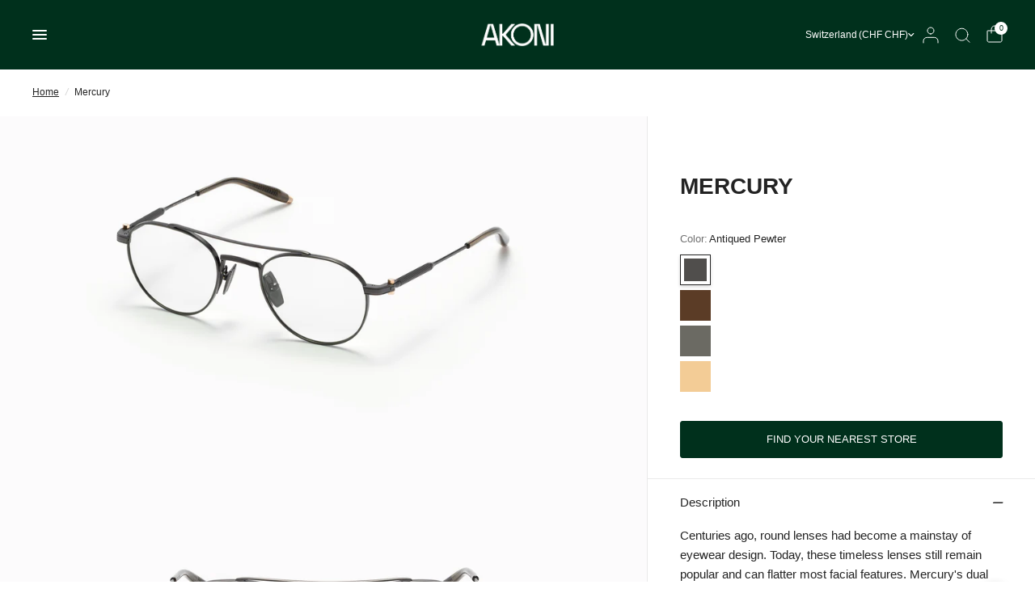

--- FILE ---
content_type: text/html; charset=utf-8
request_url: https://akoni.com/products/mercury?variant=40458775724228
body_size: 38320
content:
<!doctype html><html class="no-js" lang="en" dir="ltr">
<head>
  <script type="application/vnd.locksmith+json" data-locksmith>{"version":"v254","locked":false,"initialized":true,"scope":"product","access_granted":true,"access_denied":false,"requires_customer":false,"manual_lock":false,"remote_lock":false,"has_timeout":false,"remote_rendered":null,"hide_resource":false,"hide_links_to_resource":false,"transparent":true,"locks":{"all":[],"opened":[]},"keys":[],"keys_signature":"0abd8bb5e0b515a08a6d7b8fbf65ae5b7fefcb1e49f0c0f148d449f2560f7508","state":{"template":"product.product_optical","theme":183117381979,"product":"mercury","collection":null,"page":null,"blog":null,"article":null,"app":null},"now":1769218227,"path":"\/products\/mercury","locale_root_url":"\/","canonical_url":"https:\/\/akoni.com\/products\/mercury","customer_id":null,"customer_id_signature":"0abd8bb5e0b515a08a6d7b8fbf65ae5b7fefcb1e49f0c0f148d449f2560f7508","cart":null}</script><script data-locksmith>!function(){undefined;!function(){var s=window.Locksmith={},e=document.querySelector('script[type="application/vnd.locksmith+json"]'),n=e&&e.innerHTML;if(s.state={},s.util={},s.loading=!1,n)try{s.state=JSON.parse(n)}catch(d){}if(document.addEventListener&&document.querySelector){var o,a,i,t=[76,79,67,75,83,77,73,84,72,49,49],c=function(){a=t.slice(0)},l="style",r=function(e){e&&27!==e.keyCode&&"click"!==e.type||(document.removeEventListener("keydown",r),document.removeEventListener("click",r),o&&document.body.removeChild(o),o=null)};c(),document.addEventListener("keyup",function(e){if(e.keyCode===a[0]){if(clearTimeout(i),a.shift(),0<a.length)return void(i=setTimeout(c,1e3));c(),r(),(o=document.createElement("div"))[l].width="50%",o[l].maxWidth="1000px",o[l].height="85%",o[l].border="1px rgba(0, 0, 0, 0.2) solid",o[l].background="rgba(255, 255, 255, 0.99)",o[l].borderRadius="4px",o[l].position="fixed",o[l].top="50%",o[l].left="50%",o[l].transform="translateY(-50%) translateX(-50%)",o[l].boxShadow="0 2px 5px rgba(0, 0, 0, 0.3), 0 0 100vh 100vw rgba(0, 0, 0, 0.5)",o[l].zIndex="2147483645";var t=document.createElement("textarea");t.value=JSON.stringify(JSON.parse(n),null,2),t[l].border="none",t[l].display="block",t[l].boxSizing="border-box",t[l].width="100%",t[l].height="100%",t[l].background="transparent",t[l].padding="22px",t[l].fontFamily="monospace",t[l].fontSize="14px",t[l].color="#333",t[l].resize="none",t[l].outline="none",t.readOnly=!0,o.appendChild(t),document.body.appendChild(o),t.addEventListener("click",function(e){e.stopImmediatePropagation()}),t.select(),document.addEventListener("keydown",r),document.addEventListener("click",r)}})}s.isEmbedded=-1!==window.location.search.indexOf("_ab=0&_fd=0&_sc=1"),s.path=s.state.path||window.location.pathname,s.basePath=s.state.locale_root_url.concat("/apps/locksmith").replace(/^\/\//,"/"),s.reloading=!1,s.util.console=window.console||{log:function(){},error:function(){}},s.util.makeUrl=function(e,t){var n,o=s.basePath+e,a=[],i=s.cache();for(n in i)a.push(n+"="+encodeURIComponent(i[n]));for(n in t)a.push(n+"="+encodeURIComponent(t[n]));return s.state.customer_id&&(a.push("customer_id="+encodeURIComponent(s.state.customer_id)),a.push("customer_id_signature="+encodeURIComponent(s.state.customer_id_signature))),o+=(-1===o.indexOf("?")?"?":"&")+a.join("&")},s._initializeCallbacks=[],s.on=function(e,t){if("initialize"!==e)throw'Locksmith.on() currently only supports the "initialize" event';s._initializeCallbacks.push(t)},s.initializeSession=function(e){if(!s.isEmbedded){var t=!1,n=!0,o=!0;(e=e||{}).silent&&(o=n=!(t=!0)),s.ping({silent:t,spinner:n,reload:o,callback:function(){s._initializeCallbacks.forEach(function(e){e()})}})}},s.cache=function(e){var t={};try{var n=function a(e){return(document.cookie.match("(^|; )"+e+"=([^;]*)")||0)[2]};t=JSON.parse(decodeURIComponent(n("locksmith-params")||"{}"))}catch(d){}if(e){for(var o in e)t[o]=e[o];document.cookie="locksmith-params=; expires=Thu, 01 Jan 1970 00:00:00 GMT; path=/",document.cookie="locksmith-params="+encodeURIComponent(JSON.stringify(t))+"; path=/"}return t},s.cache.cart=s.state.cart,s.cache.cartLastSaved=null,s.params=s.cache(),s.util.reload=function(){s.reloading=!0;try{window.location.href=window.location.href.replace(/#.*/,"")}catch(d){s.util.console.error("Preferred reload method failed",d),window.location.reload()}},s.cache.saveCart=function(e){if(!s.cache.cart||s.cache.cart===s.cache.cartLastSaved)return e?e():null;var t=s.cache.cartLastSaved;s.cache.cartLastSaved=s.cache.cart,fetch("/cart/update.js",{method:"POST",headers:{"Content-Type":"application/json",Accept:"application/json"},body:JSON.stringify({attributes:{locksmith:s.cache.cart}})}).then(function(e){if(!e.ok)throw new Error("Cart update failed: "+e.status);return e.json()}).then(function(){e&&e()})["catch"](function(e){if(s.cache.cartLastSaved=t,!s.reloading)throw e})},s.util.spinnerHTML='<style>body{background:#FFF}@keyframes spin{from{transform:rotate(0deg)}to{transform:rotate(360deg)}}#loading{display:flex;width:100%;height:50vh;color:#777;align-items:center;justify-content:center}#loading .spinner{display:block;animation:spin 600ms linear infinite;position:relative;width:50px;height:50px}#loading .spinner-ring{stroke:currentColor;stroke-dasharray:100%;stroke-width:2px;stroke-linecap:round;fill:none}</style><div id="loading"><div class="spinner"><svg width="100%" height="100%"><svg preserveAspectRatio="xMinYMin"><circle class="spinner-ring" cx="50%" cy="50%" r="45%"></circle></svg></svg></div></div>',s.util.clobberBody=function(e){document.body.innerHTML=e},s.util.clobberDocument=function(e){e.responseText&&(e=e.responseText),document.documentElement&&document.removeChild(document.documentElement);var t=document.open("text/html","replace");t.writeln(e),t.close(),setTimeout(function(){var e=t.querySelector("[autofocus]");e&&e.focus()},100)},s.util.serializeForm=function(e){if(e&&"FORM"===e.nodeName){var t,n,o={};for(t=e.elements.length-1;0<=t;t-=1)if(""!==e.elements[t].name)switch(e.elements[t].nodeName){case"INPUT":switch(e.elements[t].type){default:case"text":case"hidden":case"password":case"button":case"reset":case"submit":o[e.elements[t].name]=e.elements[t].value;break;case"checkbox":case"radio":e.elements[t].checked&&(o[e.elements[t].name]=e.elements[t].value);break;case"file":}break;case"TEXTAREA":o[e.elements[t].name]=e.elements[t].value;break;case"SELECT":switch(e.elements[t].type){case"select-one":o[e.elements[t].name]=e.elements[t].value;break;case"select-multiple":for(n=e.elements[t].options.length-1;0<=n;n-=1)e.elements[t].options[n].selected&&(o[e.elements[t].name]=e.elements[t].options[n].value)}break;case"BUTTON":switch(e.elements[t].type){case"reset":case"submit":case"button":o[e.elements[t].name]=e.elements[t].value}}return o}},s.util.on=function(e,i,s,t){t=t||document;var c="locksmith-"+e+i,n=function(e){var t=e.target,n=e.target.parentElement,o=t&&t.className&&(t.className.baseVal||t.className)||"",a=n&&n.className&&(n.className.baseVal||n.className)||"";("string"==typeof o&&-1!==o.split(/\s+/).indexOf(i)||"string"==typeof a&&-1!==a.split(/\s+/).indexOf(i))&&!e[c]&&(e[c]=!0,s(e))};t.attachEvent?t.attachEvent(e,n):t.addEventListener(e,n,!1)},s.util.enableActions=function(e){s.util.on("click","locksmith-action",function(e){e.preventDefault();var t=e.target;t.dataset.confirmWith&&!confirm(t.dataset.confirmWith)||(t.disabled=!0,t.innerText=t.dataset.disableWith,s.post("/action",t.dataset.locksmithParams,{spinner:!1,type:"text",success:function(e){(e=JSON.parse(e.responseText)).message&&alert(e.message),s.util.reload()}}))},e)},s.util.inject=function(e,t){var n=["data","locksmith","append"];if(-1!==t.indexOf(n.join("-"))){var o=document.createElement("div");o.innerHTML=t,e.appendChild(o)}else e.innerHTML=t;var a,i,s=e.querySelectorAll("script");for(i=0;i<s.length;++i){a=s[i];var c=document.createElement("script");if(a.type&&(c.type=a.type),a.src)c.src=a.src;else{var l=document.createTextNode(a.innerHTML);c.appendChild(l)}e.appendChild(c)}var r=e.querySelector("[autofocus]");r&&r.focus()},s.post=function(e,t,n){!1!==(n=n||{}).spinner&&s.util.clobberBody(s.util.spinnerHTML);var o={};n.container===document?(o.layout=1,n.success=function(e){s.util.clobberDocument(e)}):n.container&&(o.layout=0,n.success=function(e){var t=document.getElementById(n.container);s.util.inject(t,e),t.id===t.firstChild.id&&t.parentElement.replaceChild(t.firstChild,t)}),n.form_type&&(t.form_type=n.form_type),n.include_layout_classes!==undefined&&(t.include_layout_classes=n.include_layout_classes),n.lock_id!==undefined&&(t.lock_id=n.lock_id),s.loading=!0;var a=s.util.makeUrl(e,o),i="json"===n.type||"text"===n.type;fetch(a,{method:"POST",headers:{"Content-Type":"application/json",Accept:i?"application/json":"text/html"},body:JSON.stringify(t)}).then(function(e){if(!e.ok)throw new Error("Request failed: "+e.status);return e.text()}).then(function(e){var t=n.success||s.util.clobberDocument;t(i?{responseText:e}:e)})["catch"](function(e){if(!s.reloading)if("dashboard.weglot.com"!==window.location.host){if(!n.silent)throw alert("Something went wrong! Please refresh and try again."),e;console.error(e)}else console.error(e)})["finally"](function(){s.loading=!1})},s.postResource=function(e,t){e.path=s.path,e.search=window.location.search,e.state=s.state,e.passcode&&(e.passcode=e.passcode.trim()),e.email&&(e.email=e.email.trim()),e.state.cart=s.cache.cart,e.locksmith_json=s.jsonTag,e.locksmith_json_signature=s.jsonTagSignature,s.post("/resource",e,t)},s.ping=function(e){if(!s.isEmbedded){e=e||{};var t=function(){e.reload?s.util.reload():"function"==typeof e.callback&&e.callback()};s.post("/ping",{path:s.path,search:window.location.search,state:s.state},{spinner:!!e.spinner,silent:"undefined"==typeof e.silent||e.silent,type:"text",success:function(e){e&&e.responseText?((e=JSON.parse(e.responseText)).messages&&0<e.messages.length&&s.showMessages(e.messages),e.cart&&s.cache.cart!==e.cart?(s.cache.cart=e.cart,s.cache.saveCart(function(){t(),e.cart&&e.cart.match(/^.+:/)&&s.util.reload()})):t()):console.error("[Locksmith] Invalid result in ping callback:",e)}})}},s.timeoutMonitor=function(){var e=s.cache.cart;s.ping({callback:function(){e!==s.cache.cart||setTimeout(function(){s.timeoutMonitor()},6e4)}})},s.showMessages=function(e){var t=document.createElement("div");t.style.position="fixed",t.style.left=0,t.style.right=0,t.style.bottom="-50px",t.style.opacity=0,t.style.background="#191919",t.style.color="#ddd",t.style.transition="bottom 0.2s, opacity 0.2s",t.style.zIndex=999999,t.innerHTML="        <style>          .locksmith-ab .locksmith-b { display: none; }          .locksmith-ab.toggled .locksmith-b { display: flex; }          .locksmith-ab.toggled .locksmith-a { display: none; }          .locksmith-flex { display: flex; flex-wrap: wrap; justify-content: space-between; align-items: center; padding: 10px 20px; }          .locksmith-message + .locksmith-message { border-top: 1px #555 solid; }          .locksmith-message a { color: inherit; font-weight: bold; }          .locksmith-message a:hover { color: inherit; opacity: 0.8; }          a.locksmith-ab-toggle { font-weight: inherit; text-decoration: underline; }          .locksmith-text { flex-grow: 1; }          .locksmith-cta { flex-grow: 0; text-align: right; }          .locksmith-cta button { transform: scale(0.8); transform-origin: left; }          .locksmith-cta > * { display: block; }          .locksmith-cta > * + * { margin-top: 10px; }          .locksmith-message a.locksmith-close { flex-grow: 0; text-decoration: none; margin-left: 15px; font-size: 30px; font-family: monospace; display: block; padding: 2px 10px; }                    @media screen and (max-width: 600px) {            .locksmith-wide-only { display: none !important; }            .locksmith-flex { padding: 0 15px; }            .locksmith-flex > * { margin-top: 5px; margin-bottom: 5px; }            .locksmith-cta { text-align: left; }          }                    @media screen and (min-width: 601px) {            .locksmith-narrow-only { display: none !important; }          }        </style>      "+e.map(function(e){return'<div class="locksmith-message">'+e+"</div>"}).join(""),document.body.appendChild(t),document.body.style.position="relative",document.body.parentElement.style.paddingBottom=t.offsetHeight+"px",setTimeout(function(){t.style.bottom=0,t.style.opacity=1},50),s.util.on("click","locksmith-ab-toggle",function(e){e.preventDefault();for(var t=e.target.parentElement;-1===t.className.split(" ").indexOf("locksmith-ab");)t=t.parentElement;-1!==t.className.split(" ").indexOf("toggled")?t.className=t.className.replace("toggled",""):t.className=t.className+" toggled"}),s.util.enableActions(t)}}()}();</script>
      <script data-locksmith>Locksmith.cache.cart=null</script>

  <script data-locksmith>Locksmith.jsonTag="{\"version\":\"v254\",\"locked\":false,\"initialized\":true,\"scope\":\"product\",\"access_granted\":true,\"access_denied\":false,\"requires_customer\":false,\"manual_lock\":false,\"remote_lock\":false,\"has_timeout\":false,\"remote_rendered\":null,\"hide_resource\":false,\"hide_links_to_resource\":false,\"transparent\":true,\"locks\":{\"all\":[],\"opened\":[]},\"keys\":[],\"keys_signature\":\"0abd8bb5e0b515a08a6d7b8fbf65ae5b7fefcb1e49f0c0f148d449f2560f7508\",\"state\":{\"template\":\"product.product_optical\",\"theme\":183117381979,\"product\":\"mercury\",\"collection\":null,\"page\":null,\"blog\":null,\"article\":null,\"app\":null},\"now\":1769218227,\"path\":\"\\\/products\\\/mercury\",\"locale_root_url\":\"\\\/\",\"canonical_url\":\"https:\\\/\\\/akoni.com\\\/products\\\/mercury\",\"customer_id\":null,\"customer_id_signature\":\"0abd8bb5e0b515a08a6d7b8fbf65ae5b7fefcb1e49f0c0f148d449f2560f7508\",\"cart\":null}";Locksmith.jsonTagSignature="406b21fe708b2e1d36b92000e53e4d8588de62dfbc02c51dad2a66dfa7f4cd9e"</script>
  
	<meta charset="utf-8">
	<meta http-equiv="X-UA-Compatible" content="IE=edge,chrome=1">
	<meta name="viewport" content="width=device-width, initial-scale=1, maximum-scale=5, viewport-fit=cover">
	<meta name="theme-color" content="#ffffff">
	<link rel="canonical" href="https://akoni.com/products/mercury">
	<link rel="preconnect" href="https://cdn.shopify.com" crossorigin>
    <meta name="facebook-domain-verification" content="5xig9nejssw3azxi048aqkibu59e2v" />
	<link rel="preload" as="style" href="//akoni.com/cdn/shop/t/11/assets/app.css?v=42711980042769508221746610067">
<link rel="preload" as="style" href="//akoni.com/cdn/shop/t/11/assets/product.css?v=169570085051179138521763567364">
<link rel="preload" as="image" href="//akoni.com/cdn/shop/files/MERCURY_AKX_301C_49-1_HD_b027b7ca-8d62-43fa-bfab-9e7369a0f78f_20x_crop_center.jpg?v=1768319228" imagesrcset="//akoni.com/cdn/shop/files/MERCURY_AKX_301C_49-1_HD_b027b7ca-8d62-43fa-bfab-9e7369a0f78f_375x_crop_center.jpg?v=1768319228 375w,//akoni.com/cdn/shop/files/MERCURY_AKX_301C_49-1_HD_b027b7ca-8d62-43fa-bfab-9e7369a0f78f_640x_crop_center.jpg?v=1768319228 640w,//akoni.com/cdn/shop/files/MERCURY_AKX_301C_49-1_HD_b027b7ca-8d62-43fa-bfab-9e7369a0f78f_960x_crop_center.jpg?v=1768319228 960w" imagesizes="auto">


<link href="//akoni.com/cdn/shop/t/11/assets/animations.min.js?v=125778792411641688251746610066" as="script" rel="preload">
<link href="//akoni.com/cdn/shop/t/11/assets/vendor.min.js?v=55932802220188946171746610069" as="script" rel="preload">
<link href="//akoni.com/cdn/shop/t/11/assets/app.js?v=170872198636354003541750944382" as="script" rel="preload">
<link href="//akoni.com/cdn/shop/t/11/assets/slideshow.js?v=107208080117645581261746610071" as="script" rel="preload">

<script>
window.lazySizesConfig = window.lazySizesConfig || {};
window.lazySizesConfig.expand = 250;
window.lazySizesConfig.loadMode = 1;
window.lazySizesConfig.loadHidden = false;
</script>


	<link rel="icon" type="image/png" href="//akoni.com/cdn/shop/files/immagine_16_430x_628de57a-e2f7-40b1-b1a9-c00b33b9fee4.webp?crop=center&height=32&v=1741258680&width=32">

	<title>Akoni® Mercury - Designer Optical Glasses for Men and Women</title>

	
<meta name="description" content="Discover the Akoni® Mercury Designer Optical Glasses. Explore Designer Eyewear for Men and Women Made in Japan on the Akoni® Official Store. ">

    
    

    
<link rel="preconnect" href="https://fonts.shopifycdn.com" crossorigin>

<meta property="og:site_name" content="Akoni Eyewear - Official Store">
<meta property="og:url" content="https://akoni.com/products/mercury"><meta property="og:title" content="Mercury">
<meta property="og:type" content="product">
<meta property="og:description" content="Centuries ago, round lenses had become a mainstay of eyewear design. Today, these timeless lenses still remain popular and can flatter most facial features. Mercury&#39;s dual bridge offers a contemporary aviator-inspired look that adds a fashionable flair to this classic style.">
<meta property="og:image" content="http://akoni.com/cdn/shop/files/MERCURY_AKX_301A_49-1_HD.jpg?v=1737996744">
<meta property="og:image:secure_url" content="https://akoni.com/cdn/shop/files/MERCURY_AKX_301A_49-1_HD.jpg?v=1737996744">
<meta property="og:image:width" content="3200">
  <meta property="og:image:height" content="1592"><meta property="og:price:amount" content="640">
<meta property="og:price:currency" content="CHF">
<meta name="twitter:card" content="summary_large_image"><meta name="twitter:title" content="Mercury">
<meta name="twitter:description" content="Centuries ago, round lenses had become a mainstay of eyewear design. Today, these timeless lenses still remain popular and can flatter most facial features. Mercury&#39;s dual bridge offers a contemporary aviator-inspired look that adds a fashionable flair to this classic style.">


	<link href="//akoni.com/cdn/shop/t/11/assets/app.css?v=42711980042769508221746610067" rel="stylesheet" type="text/css" media="all" />
	<link href="//akoni.com/cdn/shop/t/11/assets/custom.css?v=20755471606737582271763567362" rel="stylesheet" type="text/css" media="all" />

	


<script>
window.__skuByVariantId = window.__skuByVariantId || {};

  
    window.__skuByVariantId["49962537779547"] = "AKX-301C-49";
  
    window.__skuByVariantId["49962537812315"] = "AKX-301A-49";
  
    window.__skuByVariantId["49962537845083"] = "AKX-301B-49";
  
    window.__skuByVariantId["52037303435611"] = "AKX-301D-49";
  

</script>

<script>
(function () {
  window.dataLayer = window.dataLayer || [];
  const originalPush = window.dataLayer.push.bind(window.dataLayer);

  window.dataLayer.push = function () {
    for (const arg of arguments) {
      const items = arg?.ecommerce?.items;
      if (Array.isArray(items) && items.length) {
        const vid = window.ShopifyAnalytics?.meta?.selectedVariantId
          ? String(window.ShopifyAnalytics.meta.selectedVariantId)
          : "";

        arg.ecommerce.items = items.map(it => ({
          ...it,
          item_sku: it.item_sku || (vid && window.__skuByVariantId?.[vid]) || "",
          item_variant_id: it.item_variant_id || vid,
          item_id: it.item_id || vid // optional: only do this if item_id is empty
        }));
      }
    }
    return originalPush.apply(null, arguments);
  };
})();
</script>


	<style data-shopify>

	@font-face {
		font-family: "OTSono-Book";
		src: url("https://cdn.shopify.com/s/files/1/0583/6206/9188/files/OTSono-Book.otf?v=1726504541") format("otf"),
        src: url("https://cdn.shopify.com/s/files/1/0583/6206/9188/files/OTSono-Regular.ttf?v=1726583822") format("ttf");
	}

	

	@font-face {
  font-family: Poppins;
  font-weight: 300;
  font-style: normal;
  font-display: swap;
  src: url("//akoni.com/cdn/fonts/poppins/poppins_n3.05f58335c3209cce17da4f1f1ab324ebe2982441.woff2") format("woff2"),
       url("//akoni.com/cdn/fonts/poppins/poppins_n3.6971368e1f131d2c8ff8e3a44a36b577fdda3ff5.woff") format("woff");
}

@font-face {
  font-family: Poppins;
  font-weight: 500;
  font-style: normal;
  font-display: swap;
  src: url("//akoni.com/cdn/fonts/poppins/poppins_n5.ad5b4b72b59a00358afc706450c864c3c8323842.woff2") format("woff2"),
       url("//akoni.com/cdn/fonts/poppins/poppins_n5.33757fdf985af2d24b32fcd84c9a09224d4b2c39.woff") format("woff");
}

@font-face {
  font-family: Poppins;
  font-weight: 600;
  font-style: normal;
  font-display: swap;
  src: url("//akoni.com/cdn/fonts/poppins/poppins_n6.aa29d4918bc243723d56b59572e18228ed0786f6.woff2") format("woff2"),
       url("//akoni.com/cdn/fonts/poppins/poppins_n6.5f815d845fe073750885d5b7e619ee00e8111208.woff") format("woff");
}

@font-face {
  font-family: Poppins;
  font-weight: 300;
  font-style: italic;
  font-display: swap;
  src: url("//akoni.com/cdn/fonts/poppins/poppins_i3.8536b4423050219f608e17f134fe9ea3b01ed890.woff2") format("woff2"),
       url("//akoni.com/cdn/fonts/poppins/poppins_i3.0f4433ada196bcabf726ed78f8e37e0995762f7f.woff") format("woff");
}

@font-face {
  font-family: Poppins;
  font-weight: 600;
  font-style: italic;
  font-display: swap;
  src: url("//akoni.com/cdn/fonts/poppins/poppins_i6.bb8044d6203f492888d626dafda3c2999253e8e9.woff2") format("woff2"),
       url("//akoni.com/cdn/fonts/poppins/poppins_i6.e233dec1a61b1e7dead9f920159eda42280a02c3.woff") format("woff");
}


		@font-face {
  font-family: Fraunces;
  font-weight: 600;
  font-style: normal;
  font-display: swap;
  src: url("//akoni.com/cdn/fonts/fraunces/fraunces_n6.69791a9f00600e5a1e56a6f64efc9d10a28b9c92.woff2") format("woff2"),
       url("//akoni.com/cdn/fonts/fraunces/fraunces_n6.e87d336d46d99db17df56f1dc77d222effffa1f3.woff") format("woff");
}

@font-face {
  font-family: Fraunces;
  font-weight: 400;
  font-style: normal;
  font-display: swap;
  src: url("//akoni.com/cdn/fonts/fraunces/fraunces_n4.8e6986daad4907c36a536fb8d55aaf5318c974ca.woff2") format("woff2"),
       url("//akoni.com/cdn/fonts/fraunces/fraunces_n4.879060358fafcf2c4c4b6df76c608dc301ced93b.woff") format("woff");
}

h1,h2,h3,h4,h5,h6,
	.h1,.h2,.h3,.h4,.h5,.h6,
	.logolink.text-logo,
	.heading-font,
	.h1-xlarge,
	.h1-large,
	blockquote,
	.blog-post .featured-image > a:after,
	.customer-addresses .my-address .address-index {
		font-style: normal;
		font-weight: bold;
	}
	body,
	.body-font,
	.thb-product-detail .product-title {
		font-style: normal;
		font-weight: 300;
	}
	:root {
		--mobile-swipe-width: 75vw;
		--font-body-scale: 1.0;
		--font-body-line-height-scale: 1.0;
		--font-body-letter-spacing: 0.0em;
		--font-body-medium-weight: 500;
    	--font-body-bold-weight: 600;
		--font-announcement-scale: 1.0;
		--font-heading-scale: 1.0;
		--font-heading-weight: 600;
		--font-heading-line-height-scale: 1.0;
		--font-heading-letter-spacing: 0.0em;
		--font-navigation-scale: 1.0;
		--font-product-title-scale: 1.0;
		--font-product-title-line-height-scale: 1.0;
		--button-letter-spacing: 0.0em;
		--cursor-close-svg-url: url(//akoni.com/cdn/shop/t/11/assets/cursor-close.svg?v=33661380850439500431746610068);
		--cursor-zoom-svg-url: url(//akoni.com/cdn/shop/t/11/assets/cursor-zoom.svg?v=26373103823712561291746610069);

		--button-border-radius: 3px;
		--input-border-radius: 3px;

		--bg-body: #ffffff;
		--bg-body-rgb: 255,255,255;
		--bg-body-darken: #f7f7f7;
		--payment-terms-background-color: #ffffff;

		--color-body: #232323;
		--color-body-rgb: 35,35,35;
		--color-heading: #000000;
		--color-heading-rgb: 0,0,0;

		--color-accent: #232323;
		--color-accent-rgb: 35,35,35;
		--color-border: #eaeaea;
		--color-border-rgb: 234,234,234;
		--color-form-border: #d9d9d9;
		--color-overlay-rgb: 96,96,96;--color-announcement-bar-text: #000000;--color-announcement-bar-bg: #fbfbfb;--color-announcement-bar-border: #e2e2e2;--color-header-bg: #00301c;
			--color-header-bg-rgb: 0,48,28;--color-header-text: #ffffff;
			--color-header-text-rgb: 255,255,255;--color-header-links: #ffffff;--color-header-links-hover: #ffffff;--color-header-icons: #ffffff;--color-header-border: #E2E2E2;--solid-button-background: #00301c;--solid-button-label: #ffffff;--outline-button-label: #00301c;--color-price: #000000;--color-star: #FD9A52;--color-inventory-instock: #279A4B;--color-inventory-lowstock: #FB9E5B;--section-spacing-mobile: 50px;
		--section-spacing-desktop: 70px;--button-border-radius: 3px;--color-badge-text: #000000;--color-badge-sold-out: rgba(0,0,0,0);--color-badge-sale: #fffbda;--color-badge-preorder: #ffffff;--badge-corner-radius: 3px;--color-footer-text: #232323;
			--color-footer-text-rgb: 35,35,35;--color-footer-heading: #595959;--color-footer-link: #232323;--color-footer-link-hover: #969696;--color-footer-border: #000000;
			--color-footer-border-rgb: 0,0,0;--color-footer-bg: #FFFFFF;--color-alert-bg: #00301c;--color-alert-text: #fff;--le-background: #fff;
		--le-color-text: #000;
		--le-font-size: 10px;
		--le-font-size-desktop: 12px;

		--preorder-background: #fff;
		--preorder-color-text: #000;
		--preorder-font-size: 10px;
		--preorder-font-size-desktop: 12px;
	}
</style>


	<script>
		window.theme = window.theme || {};
		theme = {
			settings: {
				money_with_currency_format:"CHF {{amount_no_decimals}}",
				cart_drawer:true,
				product_id: 9714529894747,
				animation_easing: 'power1.out',
				cart_limit: 9,
				limited_cart: true
			},
			routes: {
				root_url: '/',
				cart_url: '/cart',
				cart_add_url: '/cart/add',
				search_url: '/search',
				cart_change_url: '/cart/change',
				cart_update_url: '/cart/update',
				predictive_search_url: '/search/suggest',
			},
			variantStrings: {
        addToCart: `Add to cart`,
        soldOut: `Coming soon`,
        unavailable: `Unavailable`,
        preOrder: `Pre-order`,
      },
			strings: {
				requiresTerms: `You must agree with the terms and conditions of sales to check out`,
				shippingEstimatorNoResults: `Sorry, we do not ship to your address.`,
				shippingEstimatorOneResult: `There is one shipping rate for your address:`,
				shippingEstimatorMultipleResults: `There are several shipping rates for your address:`,
				shippingEstimatorError: `One or more error occurred while retrieving shipping rates:`
			}
		};
	</script>
	<script>window.performance && window.performance.mark && window.performance.mark('shopify.content_for_header.start');</script><meta name="facebook-domain-verification" content="a3dzuwbfyfr9aykx711h3v3khhh33j">
<meta id="shopify-digital-wallet" name="shopify-digital-wallet" content="/91718779227/digital_wallets/dialog">
<meta name="shopify-checkout-api-token" content="22bacee2767086be60d83086e452ce3a">
<meta id="in-context-paypal-metadata" data-shop-id="91718779227" data-venmo-supported="false" data-environment="production" data-locale="en_US" data-paypal-v4="true" data-currency="CHF">
<link rel="alternate" type="application/json+oembed" href="https://akoni.com/products/mercury.oembed">
<script async="async" src="/checkouts/internal/preloads.js?locale=en-CH"></script>
<script id="shopify-features" type="application/json">{"accessToken":"22bacee2767086be60d83086e452ce3a","betas":["rich-media-storefront-analytics"],"domain":"akoni.com","predictiveSearch":true,"shopId":91718779227,"locale":"en"}</script>
<script>var Shopify = Shopify || {};
Shopify.shop = "dticnt-rf.myshopify.com";
Shopify.locale = "en";
Shopify.currency = {"active":"CHF","rate":"1.0"};
Shopify.country = "CH";
Shopify.theme = {"name":"akoni\/main","id":183117381979,"schema_name":"Distinctive","schema_version":"2.0.0","theme_store_id":null,"role":"main"};
Shopify.theme.handle = "null";
Shopify.theme.style = {"id":null,"handle":null};
Shopify.cdnHost = "akoni.com/cdn";
Shopify.routes = Shopify.routes || {};
Shopify.routes.root = "/";</script>
<script type="module">!function(o){(o.Shopify=o.Shopify||{}).modules=!0}(window);</script>
<script>!function(o){function n(){var o=[];function n(){o.push(Array.prototype.slice.apply(arguments))}return n.q=o,n}var t=o.Shopify=o.Shopify||{};t.loadFeatures=n(),t.autoloadFeatures=n()}(window);</script>
<script id="shop-js-analytics" type="application/json">{"pageType":"product"}</script>
<script defer="defer" async type="module" src="//akoni.com/cdn/shopifycloud/shop-js/modules/v2/client.init-shop-cart-sync_BT-GjEfc.en.esm.js"></script>
<script defer="defer" async type="module" src="//akoni.com/cdn/shopifycloud/shop-js/modules/v2/chunk.common_D58fp_Oc.esm.js"></script>
<script defer="defer" async type="module" src="//akoni.com/cdn/shopifycloud/shop-js/modules/v2/chunk.modal_xMitdFEc.esm.js"></script>
<script type="module">
  await import("//akoni.com/cdn/shopifycloud/shop-js/modules/v2/client.init-shop-cart-sync_BT-GjEfc.en.esm.js");
await import("//akoni.com/cdn/shopifycloud/shop-js/modules/v2/chunk.common_D58fp_Oc.esm.js");
await import("//akoni.com/cdn/shopifycloud/shop-js/modules/v2/chunk.modal_xMitdFEc.esm.js");

  window.Shopify.SignInWithShop?.initShopCartSync?.({"fedCMEnabled":true,"windoidEnabled":true});

</script>
<script>(function() {
  var isLoaded = false;
  function asyncLoad() {
    if (isLoaded) return;
    isLoaded = true;
    var urls = ["https:\/\/crossborder-integration.global-e.com\/resources\/js\/app?shop=dticnt-rf.myshopify.com","\/\/cdn.shopify.com\/proxy\/cfb8bb65f52c16f99bcde1e1f51a2d3ba7b2dcc65b4830516c8b36e3da8b3240\/web.global-e.com\/merchant\/storefrontattributes?merchantid=10001843\u0026shop=dticnt-rf.myshopify.com\u0026sp-cache-control=cHVibGljLCBtYXgtYWdlPTkwMA"];
    for (var i = 0; i < urls.length; i++) {
      var s = document.createElement('script');
      s.type = 'text/javascript';
      s.async = true;
      s.src = urls[i];
      var x = document.getElementsByTagName('script')[0];
      x.parentNode.insertBefore(s, x);
    }
  };
  if(window.attachEvent) {
    window.attachEvent('onload', asyncLoad);
  } else {
    window.addEventListener('load', asyncLoad, false);
  }
})();</script>
<script id="__st">var __st={"a":91718779227,"offset":3600,"reqid":"11fef39c-b273-4555-bca9-314bf4bb428c-1769218227","pageurl":"akoni.com\/products\/mercury?variant=40458775724228","u":"e97c1bc06573","p":"product","rtyp":"product","rid":9714529894747};</script>
<script>window.ShopifyPaypalV4VisibilityTracking = true;</script>
<script id="captcha-bootstrap">!function(){'use strict';const t='contact',e='account',n='new_comment',o=[[t,t],['blogs',n],['comments',n],[t,'customer']],c=[[e,'customer_login'],[e,'guest_login'],[e,'recover_customer_password'],[e,'create_customer']],r=t=>t.map((([t,e])=>`form[action*='/${t}']:not([data-nocaptcha='true']) input[name='form_type'][value='${e}']`)).join(','),a=t=>()=>t?[...document.querySelectorAll(t)].map((t=>t.form)):[];function s(){const t=[...o],e=r(t);return a(e)}const i='password',u='form_key',d=['recaptcha-v3-token','g-recaptcha-response','h-captcha-response',i],f=()=>{try{return window.sessionStorage}catch{return}},m='__shopify_v',_=t=>t.elements[u];function p(t,e,n=!1){try{const o=window.sessionStorage,c=JSON.parse(o.getItem(e)),{data:r}=function(t){const{data:e,action:n}=t;return t[m]||n?{data:e,action:n}:{data:t,action:n}}(c);for(const[e,n]of Object.entries(r))t.elements[e]&&(t.elements[e].value=n);n&&o.removeItem(e)}catch(o){console.error('form repopulation failed',{error:o})}}const l='form_type',E='cptcha';function T(t){t.dataset[E]=!0}const w=window,h=w.document,L='Shopify',v='ce_forms',y='captcha';let A=!1;((t,e)=>{const n=(g='f06e6c50-85a8-45c8-87d0-21a2b65856fe',I='https://cdn.shopify.com/shopifycloud/storefront-forms-hcaptcha/ce_storefront_forms_captcha_hcaptcha.v1.5.2.iife.js',D={infoText:'Protected by hCaptcha',privacyText:'Privacy',termsText:'Terms'},(t,e,n)=>{const o=w[L][v],c=o.bindForm;if(c)return c(t,g,e,D).then(n);var r;o.q.push([[t,g,e,D],n]),r=I,A||(h.body.append(Object.assign(h.createElement('script'),{id:'captcha-provider',async:!0,src:r})),A=!0)});var g,I,D;w[L]=w[L]||{},w[L][v]=w[L][v]||{},w[L][v].q=[],w[L][y]=w[L][y]||{},w[L][y].protect=function(t,e){n(t,void 0,e),T(t)},Object.freeze(w[L][y]),function(t,e,n,w,h,L){const[v,y,A,g]=function(t,e,n){const i=e?o:[],u=t?c:[],d=[...i,...u],f=r(d),m=r(i),_=r(d.filter((([t,e])=>n.includes(e))));return[a(f),a(m),a(_),s()]}(w,h,L),I=t=>{const e=t.target;return e instanceof HTMLFormElement?e:e&&e.form},D=t=>v().includes(t);t.addEventListener('submit',(t=>{const e=I(t);if(!e)return;const n=D(e)&&!e.dataset.hcaptchaBound&&!e.dataset.recaptchaBound,o=_(e),c=g().includes(e)&&(!o||!o.value);(n||c)&&t.preventDefault(),c&&!n&&(function(t){try{if(!f())return;!function(t){const e=f();if(!e)return;const n=_(t);if(!n)return;const o=n.value;o&&e.removeItem(o)}(t);const e=Array.from(Array(32),(()=>Math.random().toString(36)[2])).join('');!function(t,e){_(t)||t.append(Object.assign(document.createElement('input'),{type:'hidden',name:u})),t.elements[u].value=e}(t,e),function(t,e){const n=f();if(!n)return;const o=[...t.querySelectorAll(`input[type='${i}']`)].map((({name:t})=>t)),c=[...d,...o],r={};for(const[a,s]of new FormData(t).entries())c.includes(a)||(r[a]=s);n.setItem(e,JSON.stringify({[m]:1,action:t.action,data:r}))}(t,e)}catch(e){console.error('failed to persist form',e)}}(e),e.submit())}));const S=(t,e)=>{t&&!t.dataset[E]&&(n(t,e.some((e=>e===t))),T(t))};for(const o of['focusin','change'])t.addEventListener(o,(t=>{const e=I(t);D(e)&&S(e,y())}));const B=e.get('form_key'),M=e.get(l),P=B&&M;t.addEventListener('DOMContentLoaded',(()=>{const t=y();if(P)for(const e of t)e.elements[l].value===M&&p(e,B);[...new Set([...A(),...v().filter((t=>'true'===t.dataset.shopifyCaptcha))])].forEach((e=>S(e,t)))}))}(h,new URLSearchParams(w.location.search),n,t,e,['guest_login'])})(!0,!0)}();</script>
<script integrity="sha256-4kQ18oKyAcykRKYeNunJcIwy7WH5gtpwJnB7kiuLZ1E=" data-source-attribution="shopify.loadfeatures" defer="defer" src="//akoni.com/cdn/shopifycloud/storefront/assets/storefront/load_feature-a0a9edcb.js" crossorigin="anonymous"></script>
<script data-source-attribution="shopify.dynamic_checkout.dynamic.init">var Shopify=Shopify||{};Shopify.PaymentButton=Shopify.PaymentButton||{isStorefrontPortableWallets:!0,init:function(){window.Shopify.PaymentButton.init=function(){};var t=document.createElement("script");t.src="https://akoni.com/cdn/shopifycloud/portable-wallets/latest/portable-wallets.en.js",t.type="module",document.head.appendChild(t)}};
</script>
<script data-source-attribution="shopify.dynamic_checkout.buyer_consent">
  function portableWalletsHideBuyerConsent(e){var t=document.getElementById("shopify-buyer-consent"),n=document.getElementById("shopify-subscription-policy-button");t&&n&&(t.classList.add("hidden"),t.setAttribute("aria-hidden","true"),n.removeEventListener("click",e))}function portableWalletsShowBuyerConsent(e){var t=document.getElementById("shopify-buyer-consent"),n=document.getElementById("shopify-subscription-policy-button");t&&n&&(t.classList.remove("hidden"),t.removeAttribute("aria-hidden"),n.addEventListener("click",e))}window.Shopify?.PaymentButton&&(window.Shopify.PaymentButton.hideBuyerConsent=portableWalletsHideBuyerConsent,window.Shopify.PaymentButton.showBuyerConsent=portableWalletsShowBuyerConsent);
</script>
<script data-source-attribution="shopify.dynamic_checkout.cart.bootstrap">document.addEventListener("DOMContentLoaded",(function(){function t(){return document.querySelector("shopify-accelerated-checkout-cart, shopify-accelerated-checkout")}if(t())Shopify.PaymentButton.init();else{new MutationObserver((function(e,n){t()&&(Shopify.PaymentButton.init(),n.disconnect())})).observe(document.body,{childList:!0,subtree:!0})}}));
</script>
<script id='scb4127' type='text/javascript' async='' src='https://akoni.com/cdn/shopifycloud/privacy-banner/storefront-banner.js'></script><link id="shopify-accelerated-checkout-styles" rel="stylesheet" media="screen" href="https://akoni.com/cdn/shopifycloud/portable-wallets/latest/accelerated-checkout-backwards-compat.css" crossorigin="anonymous">
<style id="shopify-accelerated-checkout-cart">
        #shopify-buyer-consent {
  margin-top: 1em;
  display: inline-block;
  width: 100%;
}

#shopify-buyer-consent.hidden {
  display: none;
}

#shopify-subscription-policy-button {
  background: none;
  border: none;
  padding: 0;
  text-decoration: underline;
  font-size: inherit;
  cursor: pointer;
}

#shopify-subscription-policy-button::before {
  box-shadow: none;
}

      </style>

<script>window.performance && window.performance.mark && window.performance.mark('shopify.content_for_header.end');</script> <!-- Header hook for plugins -->

	<script>document.documentElement.className = document.documentElement.className.replace('no-js', 'js');</script>
	

	



<script>
	window.dataLayer = window.dataLayer || [];
	function gtag() { dataLayer.push(arguments); }

	window.Shopify.loadFeatures(
		[
			{
				name: 'consent-tracking-api',
				version: '0.1',
			},
		],
		error => {
			if (error) {
				// Rescue error
			}
		},
	);

	document.addEventListener("visitorConsentCollected", (event) =>  {
		if (!localStorage.getItem('consent')) {
			console.log(event);

			window.Shopify.customerPrivacy.setTrackingConsent(
				{
					"analytics":    event.detail.analyticsAllowed,
					"marketing":    event.detail.marketingAllowed,
					"preferences":  event.detail.preferencesAllowed,
                    "sale_of_data":   event.detail.marketingAllowed
				},
				() => console.log("Consent captured")
			);

			const updatedConsent = {
				ad_storage: event.detail.marketingAllowed ? 'granted' : 'denied',
				analytics_storage: event.detail.analyticsAllowed ? 'granted' : 'denied',
				ad_user_data: event.detail.marketingAllowed ? 'granted' : 'denied',
				ad_personalization: event.detail.preferencesAllowed ? 'granted' : 'denied',
			};

			console.log(updatedConsent);

			gtag('consent', 'update', updatedConsent);

			// Push individual consent updates to dataLayer
			dataLayer.push({
				event: 'consent_update_analytics',
				consent_type: 'analytics',
				consent_value: event.detail.analyticsAllowed
			});

			dataLayer.push({
				event: 'consent_update_marketing',
				consent_type: 'marketing',
				consent_value: event.detail.marketingAllowed
			});

			dataLayer.push({
				event: 'consent_update_preferences',
				consent_type: 'preferences',
				consent_value: event.detail.preferencesAllowed
			});

			dataLayer.push({
				event: 'consent_update_saleOfData',
				consent_type: 'sale_of_data',
				consent_value: event.detail.marketingAllowed
			});

			localStorage.setItem('consent', true);
		}
	});
</script>


<!-- BEGIN app block: shopify://apps/klaviyo-email-marketing-sms/blocks/klaviyo-onsite-embed/2632fe16-c075-4321-a88b-50b567f42507 -->












  <script async src="https://static.klaviyo.com/onsite/js/T2nSJk/klaviyo.js?company_id=T2nSJk"></script>
  <script>!function(){if(!window.klaviyo){window._klOnsite=window._klOnsite||[];try{window.klaviyo=new Proxy({},{get:function(n,i){return"push"===i?function(){var n;(n=window._klOnsite).push.apply(n,arguments)}:function(){for(var n=arguments.length,o=new Array(n),w=0;w<n;w++)o[w]=arguments[w];var t="function"==typeof o[o.length-1]?o.pop():void 0,e=new Promise((function(n){window._klOnsite.push([i].concat(o,[function(i){t&&t(i),n(i)}]))}));return e}}})}catch(n){window.klaviyo=window.klaviyo||[],window.klaviyo.push=function(){var n;(n=window._klOnsite).push.apply(n,arguments)}}}}();</script>

  
    <script id="viewed_product">
      if (item == null) {
        var _learnq = _learnq || [];

        var MetafieldReviews = null
        var MetafieldYotpoRating = null
        var MetafieldYotpoCount = null
        var MetafieldLooxRating = null
        var MetafieldLooxCount = null
        var okendoProduct = null
        var okendoProductReviewCount = null
        var okendoProductReviewAverageValue = null
        try {
          // The following fields are used for Customer Hub recently viewed in order to add reviews.
          // This information is not part of __kla_viewed. Instead, it is part of __kla_viewed_reviewed_items
          MetafieldReviews = {};
          MetafieldYotpoRating = null
          MetafieldYotpoCount = null
          MetafieldLooxRating = null
          MetafieldLooxCount = null

          okendoProduct = null
          // If the okendo metafield is not legacy, it will error, which then requires the new json formatted data
          if (okendoProduct && 'error' in okendoProduct) {
            okendoProduct = null
          }
          okendoProductReviewCount = okendoProduct ? okendoProduct.reviewCount : null
          okendoProductReviewAverageValue = okendoProduct ? okendoProduct.reviewAverageValue : null
        } catch (error) {
          console.error('Error in Klaviyo onsite reviews tracking:', error);
        }

        var item = {
          Name: "Mercury",
          ProductID: 9714529894747,
          Categories: ["Delta Glasses","Optical Glasses","Optical Glasses for Men \u0026 Women","Titanium Optical Glasses","Unisex Optical Glasses"],
          ImageURL: "https://akoni.com/cdn/shop/files/MERCURY_AKX_301A_49-1_HD_grande.jpg?v=1737996744",
          URL: "https://akoni.com/products/mercury",
          Brand: "Akoni Eyewear",
          Price: "CHF 640",
          Value: "640",
          CompareAtPrice: "CHF 0"
        };
        _learnq.push(['track', 'Viewed Product', item]);
        _learnq.push(['trackViewedItem', {
          Title: item.Name,
          ItemId: item.ProductID,
          Categories: item.Categories,
          ImageUrl: item.ImageURL,
          Url: item.URL,
          Metadata: {
            Brand: item.Brand,
            Price: item.Price,
            Value: item.Value,
            CompareAtPrice: item.CompareAtPrice
          },
          metafields:{
            reviews: MetafieldReviews,
            yotpo:{
              rating: MetafieldYotpoRating,
              count: MetafieldYotpoCount,
            },
            loox:{
              rating: MetafieldLooxRating,
              count: MetafieldLooxCount,
            },
            okendo: {
              rating: okendoProductReviewAverageValue,
              count: okendoProductReviewCount,
            }
          }
        }]);
      }
    </script>
  




  <script>
    window.klaviyoReviewsProductDesignMode = false
  </script>







<!-- END app block --><!-- BEGIN app block: shopify://apps/innexdata-track-ads-in-ga4/blocks/gtml/b610c8ec-e466-492c-8f3a-89c357da1ec2 --><!-- START Ix PLUGIN PLEASE DO NOT REMOVE THIS COMMENT -->




    <!-- Google Tag Manager SERVER CLASSIC -->
    <script>
      (function (w, d, s, l, i) {
        w[l] = w[l] || [];
        w[l].push({ 'gtm.start': new Date().getTime(), event: 'gtm.js' });
        var f = d.getElementsByTagName(s)[0],
          j = d.createElement(s),
          dl = l != 'dataLayer' ? '&l=' + l : '';
        j.async = true;
        j.src = 'https://srv.akoni.com/gtm.js?id=' + i + dl;
        f.parentNode.insertBefore(j, f);
      })(window, document, 'script', 'dataLayer', 'GTM-KJ5V4DJ');
    </script>
  <!-- End Google Tag Manager SERVER CLASSIC -->


<script>
  window.dataLayer = window.dataLayer || [];
  console.log(
    'TRACKING_IX:: TYPE:server - CONTAINER_ID:GTM-KJ5V4DJ - TRACKING URL: https://srv.akoni.com/gtm.jsINIT'
  );
</script>
<script src="https://cdn.shopify.com/extensions/019a26b7-df3d-72be-b185-5674363595b4/innexdata-v2-170/assets/ix-tracking.js" defer="defer"></script>
<!-- BEGIN app snippet: ix-tracking --><script type="text/javascript">
  document.addEventListener("DOMContentLoaded", function(event) {
      let customerix = {
      };
      let collectionix = {
      };
      let productix = {
      };
    
    
productix = {
        currency: "CHF",
        value: 640.0,
        item_id: "9714529894747",
        item_sku: "",
        item_name: "Mercury",
        affiliation: "Akoni Eyewear - Official Store",
        discount:0.00,
        index: 0,
        item_brand: "Akoni Eyewear",item_category: "Optical",
        item_category2: "Delta Glasses",
        item_category3: "Optical Glasses",
        item_category4: "Optical Glasses for Men & Women",
        item_category5: "Titanium Optical Glasses",item_list_id: "642640380251",
        item_list_name: "Delta Glasses",
        item_variant: "AKX-301C-49",
        item_variant_id: "49962537779547",
        location_id: "",
        tags: "Adjustable Fit, Antique Pewter, antiqued silver, Antiqued White Gold, Aviator, Delta, Mercury, Neutral, Optical, Round, Size 49, Titanium, Wire",
        price:640,
        quantity: 1
      };
      ixProductData(productix);
    
    ixUserData(customerix);
  });
</script>
<!-- END app snippet -->
<!-- END Ix PLUGIN PLEASE DO NOT REMOVE THIS COMMENT -->

<!-- END app block --><!-- BEGIN app block: shopify://apps/smarty-discounts/blocks/app-embed-core/019b2496-3eac-709d-b584-9e3a6bca0125 -->





<script src="https://cdn.shopify.com/extensions/019bc05b-3c8e-7772-a8e9-7a2b371436e0/2.0.5/assets/smarty-discounts.js" type="module"></script>

<script>
  // Initialize NeezonSmarty global object for compatibility
  window.NeezonSmarty = window.NeezonSmarty || {};
  
  // Global configuration
  window.NeezonSmarty.config = {blocks: {AutoAddCode: {enabled: false},FreeGift: {enabled: false,allowCustomerRemoveGift: false,reloadPage: false}},debug: false, version: "2.0.3", lastUpdated: "0",shop: "akoni.com"};
  // Global context (can be extended by other scripts)
  window.NeezonSmarty.context = {customerId: null,companyId: null,cart: {hasGiftItems: false,applied_code: [],flatten: {cqt: 0,cst: 0,cwe: 0.0,cattr: {},cmas: 0,cmno: 0,cmem: null,cmtg: [],cmig: false,cmid: null,cmlg: false,ccip: false,ccp: null}},currency: "CHF",timezone: "+01:00"};
</script><!-- END app block --><!-- BEGIN app block: shopify://apps/vo-product-options/blocks/embed-block/430cbd7b-bd20-4c16-ba41-db6f4c645164 --><script>var bcpo_product={"id":9714529894747,"title":"Mercury","handle":"mercury","description":"\u003cp data-mce-fragment=\"1\"\u003eCenturies ago, round lenses had become a mainstay of eyewear design. Today, these timeless lenses still remain popular and can flatter most facial features. Mercury's dual bridge offers a contemporary aviator-inspired look that adds a fashionable flair to this classic style.\u003c\/p\u003e","published_at":"2025-01-27T17:52:10+01:00","created_at":"2025-01-27T17:52:10+01:00","vendor":"Akoni Eyewear","type":"Optical","tags":["Adjustable Fit","Antique Pewter","antiqued silver","Antiqued White Gold","Aviator","Delta","Mercury","Neutral","Optical","Round","Size 49","Titanium","Wire"],"price":64000,"price_min":64000,"price_max":64000,"available":false,"price_varies":false,"compare_at_price":null,"compare_at_price_min":0,"compare_at_price_max":0,"compare_at_price_varies":false,"variants":[{"id":49962537779547,"title":"Antiqued Pewter","option1":"Antiqued Pewter","option2":null,"option3":null,"sku":"AKX-301C-49","requires_shipping":true,"taxable":true,"featured_image":{"id":69512025604443,"product_id":9714529894747,"position":7,"created_at":"2026-01-13T16:47:05+01:00","updated_at":"2026-01-13T16:47:08+01:00","alt":"AKX-301C-49","width":3543,"height":1763,"src":"\/\/akoni.com\/cdn\/shop\/files\/MERCURY_AKX_301C_49-1_HD_b027b7ca-8d62-43fa-bfab-9e7369a0f78f.jpg?v=1768319228","variant_ids":[49962537779547]},"available":false,"name":"Mercury - Antiqued Pewter","public_title":"Antiqued Pewter","options":["Antiqued Pewter"],"price":64000,"weight":25,"compare_at_price":null,"inventory_management":"shopify","barcode":"7640310881888","featured_media":{"alt":"AKX-301C-49","id":55803736621403,"position":7,"preview_image":{"aspect_ratio":2.01,"height":1763,"width":3543,"src":"\/\/akoni.com\/cdn\/shop\/files\/MERCURY_AKX_301C_49-1_HD_b027b7ca-8d62-43fa-bfab-9e7369a0f78f.jpg?v=1768319228"}},"requires_selling_plan":false,"selling_plan_allocations":[]},{"id":49962537812315,"title":"Antiqued White Gold","option1":"Antiqued White Gold","option2":null,"option3":null,"sku":"AKX-301A-49","requires_shipping":true,"taxable":true,"featured_image":{"id":59667977077083,"product_id":9714529894747,"position":1,"created_at":"2025-01-27T17:52:21+01:00","updated_at":"2025-01-27T17:52:24+01:00","alt":"AKX-301A-49","width":3200,"height":1592,"src":"\/\/akoni.com\/cdn\/shop\/files\/MERCURY_AKX_301A_49-1_HD.jpg?v=1737996744","variant_ids":[49962537812315]},"available":false,"name":"Mercury - Antiqued White Gold","public_title":"Antiqued White Gold","options":["Antiqued White Gold"],"price":64000,"weight":25,"compare_at_price":null,"inventory_management":"shopify","barcode":"7640310881857","featured_media":{"alt":"AKX-301A-49","id":51127474225499,"position":1,"preview_image":{"aspect_ratio":2.01,"height":1592,"width":3200,"src":"\/\/akoni.com\/cdn\/shop\/files\/MERCURY_AKX_301A_49-1_HD.jpg?v=1737996744"}},"requires_selling_plan":false,"selling_plan_allocations":[]},{"id":49962537845083,"title":"Antiqued Silver","option1":"Antiqued Silver","option2":null,"option3":null,"sku":"AKX-301B-49","requires_shipping":true,"taxable":true,"featured_image":{"id":59667976847707,"product_id":9714529894747,"position":4,"created_at":"2025-01-27T17:52:21+01:00","updated_at":"2025-01-27T17:52:23+01:00","alt":"AKX-301B-49","width":3200,"height":1592,"src":"\/\/akoni.com\/cdn\/shop\/files\/MERCURY_AKX_301B_49-1_HD.jpg?v=1737996743","variant_ids":[49962537845083]},"available":false,"name":"Mercury - Antiqued Silver","public_title":"Antiqued Silver","options":["Antiqued Silver"],"price":64000,"weight":25,"compare_at_price":null,"inventory_management":"shopify","barcode":"7640310881871","featured_media":{"alt":"AKX-301B-49","id":51127474323803,"position":4,"preview_image":{"aspect_ratio":2.01,"height":1592,"width":3200,"src":"\/\/akoni.com\/cdn\/shop\/files\/MERCURY_AKX_301B_49-1_HD.jpg?v=1737996743"}},"requires_selling_plan":false,"selling_plan_allocations":[]},{"id":52037303435611,"title":"White Gold","option1":"White Gold","option2":null,"option3":null,"sku":"AKX-301D-49","requires_shipping":true,"taxable":true,"featured_image":{"id":69512087503195,"product_id":9714529894747,"position":10,"created_at":"2026-01-13T16:50:25+01:00","updated_at":"2026-01-13T16:50:29+01:00","alt":"AKX-301D-49","width":4488,"height":2234,"src":"\/\/akoni.com\/cdn\/shop\/files\/MERCURY_AKS_301D_49_1_efcbd6a7-64c6-4b8a-bed3-93f7d611ac9a.jpg?v=1768319429","variant_ids":[52037303435611]},"available":false,"name":"Mercury - White Gold","public_title":"White Gold","options":["White Gold"],"price":64000,"weight":25,"compare_at_price":null,"inventory_management":"shopify","barcode":"7630449201428","featured_media":{"alt":"AKX-301D-49","id":55803786821979,"position":10,"preview_image":{"aspect_ratio":2.009,"height":2234,"width":4488,"src":"\/\/akoni.com\/cdn\/shop\/files\/MERCURY_AKS_301D_49_1_efcbd6a7-64c6-4b8a-bed3-93f7d611ac9a.jpg?v=1768319429"}},"requires_selling_plan":false,"selling_plan_allocations":[]}],"images":["\/\/akoni.com\/cdn\/shop\/files\/MERCURY_AKX_301A_49-1_HD.jpg?v=1737996744","\/\/akoni.com\/cdn\/shop\/files\/MERCURY_AKX_301A_49-2_HD.jpg?v=1737996744","\/\/akoni.com\/cdn\/shop\/files\/MERCURY_AKX_301A_49-3_HD.jpg?v=1737996743","\/\/akoni.com\/cdn\/shop\/files\/MERCURY_AKX_301B_49-1_HD.jpg?v=1737996743","\/\/akoni.com\/cdn\/shop\/files\/MERCURY_AKX_301B_49-2_HD.jpg?v=1737996744","\/\/akoni.com\/cdn\/shop\/files\/MERCURY_AKX_301B_49-3_HD.jpg?v=1737996744","\/\/akoni.com\/cdn\/shop\/files\/MERCURY_AKX_301C_49-1_HD_b027b7ca-8d62-43fa-bfab-9e7369a0f78f.jpg?v=1768319228","\/\/akoni.com\/cdn\/shop\/files\/MERCURY_AKX_301C_49-2_HD_75020bbf-3e86-4656-84f6-54ce5d6f29af.jpg?v=1768319228","\/\/akoni.com\/cdn\/shop\/files\/MERCURY_AKX_301C_49-3_HD_e203de4d-21a6-4688-a1d0-1a45e0aa0f2d.jpg?v=1768319230","\/\/akoni.com\/cdn\/shop\/files\/MERCURY_AKS_301D_49_1_efcbd6a7-64c6-4b8a-bed3-93f7d611ac9a.jpg?v=1768319429","\/\/akoni.com\/cdn\/shop\/files\/MERCURY_AKS_301D_49_2_68426d9c-ca49-4cff-baae-724511a019f9.jpg?v=1768319429","\/\/akoni.com\/cdn\/shop\/files\/MERCURY_AKS_301D_49_3_2ca39351-16b2-4c9e-96cc-192ae8c015ad.jpg?v=1768319429"],"featured_image":"\/\/akoni.com\/cdn\/shop\/files\/MERCURY_AKX_301A_49-1_HD.jpg?v=1737996744","options":["Color"],"media":[{"alt":"AKX-301A-49","id":51127474225499,"position":1,"preview_image":{"aspect_ratio":2.01,"height":1592,"width":3200,"src":"\/\/akoni.com\/cdn\/shop\/files\/MERCURY_AKX_301A_49-1_HD.jpg?v=1737996744"},"aspect_ratio":2.01,"height":1592,"media_type":"image","src":"\/\/akoni.com\/cdn\/shop\/files\/MERCURY_AKX_301A_49-1_HD.jpg?v=1737996744","width":3200},{"alt":"AKX-301A-49","id":51127474258267,"position":2,"preview_image":{"aspect_ratio":2.01,"height":1592,"width":3200,"src":"\/\/akoni.com\/cdn\/shop\/files\/MERCURY_AKX_301A_49-2_HD.jpg?v=1737996744"},"aspect_ratio":2.01,"height":1592,"media_type":"image","src":"\/\/akoni.com\/cdn\/shop\/files\/MERCURY_AKX_301A_49-2_HD.jpg?v=1737996744","width":3200},{"alt":"AKX-301A-49","id":51127474291035,"position":3,"preview_image":{"aspect_ratio":2.01,"height":1592,"width":3200,"src":"\/\/akoni.com\/cdn\/shop\/files\/MERCURY_AKX_301A_49-3_HD.jpg?v=1737996743"},"aspect_ratio":2.01,"height":1592,"media_type":"image","src":"\/\/akoni.com\/cdn\/shop\/files\/MERCURY_AKX_301A_49-3_HD.jpg?v=1737996743","width":3200},{"alt":"AKX-301B-49","id":51127474323803,"position":4,"preview_image":{"aspect_ratio":2.01,"height":1592,"width":3200,"src":"\/\/akoni.com\/cdn\/shop\/files\/MERCURY_AKX_301B_49-1_HD.jpg?v=1737996743"},"aspect_ratio":2.01,"height":1592,"media_type":"image","src":"\/\/akoni.com\/cdn\/shop\/files\/MERCURY_AKX_301B_49-1_HD.jpg?v=1737996743","width":3200},{"alt":"AKX-301B-49","id":51127474356571,"position":5,"preview_image":{"aspect_ratio":2.01,"height":1592,"width":3200,"src":"\/\/akoni.com\/cdn\/shop\/files\/MERCURY_AKX_301B_49-2_HD.jpg?v=1737996744"},"aspect_ratio":2.01,"height":1592,"media_type":"image","src":"\/\/akoni.com\/cdn\/shop\/files\/MERCURY_AKX_301B_49-2_HD.jpg?v=1737996744","width":3200},{"alt":"AKX-301B-49","id":51127474389339,"position":6,"preview_image":{"aspect_ratio":2.01,"height":1592,"width":3200,"src":"\/\/akoni.com\/cdn\/shop\/files\/MERCURY_AKX_301B_49-3_HD.jpg?v=1737996744"},"aspect_ratio":2.01,"height":1592,"media_type":"image","src":"\/\/akoni.com\/cdn\/shop\/files\/MERCURY_AKX_301B_49-3_HD.jpg?v=1737996744","width":3200},{"alt":"AKX-301C-49","id":55803736621403,"position":7,"preview_image":{"aspect_ratio":2.01,"height":1763,"width":3543,"src":"\/\/akoni.com\/cdn\/shop\/files\/MERCURY_AKX_301C_49-1_HD_b027b7ca-8d62-43fa-bfab-9e7369a0f78f.jpg?v=1768319228"},"aspect_ratio":2.01,"height":1763,"media_type":"image","src":"\/\/akoni.com\/cdn\/shop\/files\/MERCURY_AKX_301C_49-1_HD_b027b7ca-8d62-43fa-bfab-9e7369a0f78f.jpg?v=1768319228","width":3543},{"alt":"AKX-301C-49","id":55803736654171,"position":8,"preview_image":{"aspect_ratio":2.01,"height":1763,"width":3543,"src":"\/\/akoni.com\/cdn\/shop\/files\/MERCURY_AKX_301C_49-2_HD_75020bbf-3e86-4656-84f6-54ce5d6f29af.jpg?v=1768319228"},"aspect_ratio":2.01,"height":1763,"media_type":"image","src":"\/\/akoni.com\/cdn\/shop\/files\/MERCURY_AKX_301C_49-2_HD_75020bbf-3e86-4656-84f6-54ce5d6f29af.jpg?v=1768319228","width":3543},{"alt":"AKX-301C-49","id":55803736686939,"position":9,"preview_image":{"aspect_ratio":2.01,"height":1763,"width":3543,"src":"\/\/akoni.com\/cdn\/shop\/files\/MERCURY_AKX_301C_49-3_HD_e203de4d-21a6-4688-a1d0-1a45e0aa0f2d.jpg?v=1768319230"},"aspect_ratio":2.01,"height":1763,"media_type":"image","src":"\/\/akoni.com\/cdn\/shop\/files\/MERCURY_AKX_301C_49-3_HD_e203de4d-21a6-4688-a1d0-1a45e0aa0f2d.jpg?v=1768319230","width":3543},{"alt":"AKX-301D-49","id":55803786821979,"position":10,"preview_image":{"aspect_ratio":2.009,"height":2234,"width":4488,"src":"\/\/akoni.com\/cdn\/shop\/files\/MERCURY_AKS_301D_49_1_efcbd6a7-64c6-4b8a-bed3-93f7d611ac9a.jpg?v=1768319429"},"aspect_ratio":2.009,"height":2234,"media_type":"image","src":"\/\/akoni.com\/cdn\/shop\/files\/MERCURY_AKS_301D_49_1_efcbd6a7-64c6-4b8a-bed3-93f7d611ac9a.jpg?v=1768319429","width":4488},{"alt":"AKX-301D-49","id":55803786854747,"position":11,"preview_image":{"aspect_ratio":2.009,"height":2246,"width":4513,"src":"\/\/akoni.com\/cdn\/shop\/files\/MERCURY_AKS_301D_49_2_68426d9c-ca49-4cff-baae-724511a019f9.jpg?v=1768319429"},"aspect_ratio":2.009,"height":2246,"media_type":"image","src":"\/\/akoni.com\/cdn\/shop\/files\/MERCURY_AKS_301D_49_2_68426d9c-ca49-4cff-baae-724511a019f9.jpg?v=1768319429","width":4513},{"alt":"AKX-301D-49","id":55803786887515,"position":12,"preview_image":{"aspect_ratio":2.009,"height":2229,"width":4478,"src":"\/\/akoni.com\/cdn\/shop\/files\/MERCURY_AKS_301D_49_3_2ca39351-16b2-4c9e-96cc-192ae8c015ad.jpg?v=1768319429"},"aspect_ratio":2.009,"height":2229,"media_type":"image","src":"\/\/akoni.com\/cdn\/shop\/files\/MERCURY_AKS_301D_49_3_2ca39351-16b2-4c9e-96cc-192ae8c015ad.jpg?v=1768319429","width":4478}],"requires_selling_plan":false,"selling_plan_groups":[],"content":"\u003cp data-mce-fragment=\"1\"\u003eCenturies ago, round lenses had become a mainstay of eyewear design. Today, these timeless lenses still remain popular and can flatter most facial features. Mercury's dual bridge offers a contemporary aviator-inspired look that adds a fashionable flair to this classic style.\u003c\/p\u003e"}; bcpo_product.options_with_values = [{"name":"Color","position":1,"values":["Antiqued Pewter","Antiqued White Gold","Antiqued Silver","White Gold"]}];  var bcpo_settings=bcpo_settings || {"fallback":"default","auto_select":"on","load_main_image":"on","replaceImage":"on","border_style":"round","tooltips":"show","sold_out_style":"transparent","theme":"light","jumbo_colors":"medium","jumbo_images":"medium","circle_swatches":"","inventory_style":"amazon","override_ajax":"on","add_price_addons":"off","theme2":"on","money_format2":"","money_format_without_currency":"","show_currency":"off","file_upload_warning":"off","global_auto_image_options":"","global_color_options":"","global_colors":[{"key":"","value":"#ecf42f"}],"_3lj2l":"9938882658651"};var inventory_quantity = [];inventory_quantity.push(0);inventory_quantity.push(0);inventory_quantity.push(0);inventory_quantity.push(0);if(bcpo_product) { for (var i = 0; i < bcpo_product.variants.length; i += 1) { bcpo_product.variants[i].inventory_quantity = inventory_quantity[i]; }}window.bcpo = window.bcpo || {}; bcpo.cart = {"note":null,"attributes":{},"original_total_price":0,"total_price":0,"total_discount":0,"total_weight":0.0,"item_count":0,"items":[],"requires_shipping":false,"currency":"CHF","items_subtotal_price":0,"cart_level_discount_applications":[],"checkout_charge_amount":0}; bcpo.ogFormData = FormData; bcpo.money_with_currency_format = "CHF {{amount}}";bcpo.money_format = "CHF {{amount_no_decimals}}"; if (bcpo_settings) { bcpo_settings.shop_currency = "CHF";} else { var bcpo_settings = {shop_currency: "CHF" }; }</script>


<!-- END app block --><script src="https://cdn.shopify.com/extensions/019becdd-5e19-7433-8309-78569c505f2a/best-custom-product-options-417/assets/best_custom_product_options.js" type="text/javascript" defer="defer"></script>
<link href="https://cdn.shopify.com/extensions/019becdd-5e19-7433-8309-78569c505f2a/best-custom-product-options-417/assets/bcpo-front.css" rel="stylesheet" type="text/css" media="all">
<link href="https://monorail-edge.shopifysvc.com" rel="dns-prefetch">
<script>(function(){if ("sendBeacon" in navigator && "performance" in window) {try {var session_token_from_headers = performance.getEntriesByType('navigation')[0].serverTiming.find(x => x.name == '_s').description;} catch {var session_token_from_headers = undefined;}var session_cookie_matches = document.cookie.match(/_shopify_s=([^;]*)/);var session_token_from_cookie = session_cookie_matches && session_cookie_matches.length === 2 ? session_cookie_matches[1] : "";var session_token = session_token_from_headers || session_token_from_cookie || "";function handle_abandonment_event(e) {var entries = performance.getEntries().filter(function(entry) {return /monorail-edge.shopifysvc.com/.test(entry.name);});if (!window.abandonment_tracked && entries.length === 0) {window.abandonment_tracked = true;var currentMs = Date.now();var navigation_start = performance.timing.navigationStart;var payload = {shop_id: 91718779227,url: window.location.href,navigation_start,duration: currentMs - navigation_start,session_token,page_type: "product"};window.navigator.sendBeacon("https://monorail-edge.shopifysvc.com/v1/produce", JSON.stringify({schema_id: "online_store_buyer_site_abandonment/1.1",payload: payload,metadata: {event_created_at_ms: currentMs,event_sent_at_ms: currentMs}}));}}window.addEventListener('pagehide', handle_abandonment_event);}}());</script>
<script id="web-pixels-manager-setup">(function e(e,d,r,n,o){if(void 0===o&&(o={}),!Boolean(null===(a=null===(i=window.Shopify)||void 0===i?void 0:i.analytics)||void 0===a?void 0:a.replayQueue)){var i,a;window.Shopify=window.Shopify||{};var t=window.Shopify;t.analytics=t.analytics||{};var s=t.analytics;s.replayQueue=[],s.publish=function(e,d,r){return s.replayQueue.push([e,d,r]),!0};try{self.performance.mark("wpm:start")}catch(e){}var l=function(){var e={modern:/Edge?\/(1{2}[4-9]|1[2-9]\d|[2-9]\d{2}|\d{4,})\.\d+(\.\d+|)|Firefox\/(1{2}[4-9]|1[2-9]\d|[2-9]\d{2}|\d{4,})\.\d+(\.\d+|)|Chrom(ium|e)\/(9{2}|\d{3,})\.\d+(\.\d+|)|(Maci|X1{2}).+ Version\/(15\.\d+|(1[6-9]|[2-9]\d|\d{3,})\.\d+)([,.]\d+|)( \(\w+\)|)( Mobile\/\w+|) Safari\/|Chrome.+OPR\/(9{2}|\d{3,})\.\d+\.\d+|(CPU[ +]OS|iPhone[ +]OS|CPU[ +]iPhone|CPU IPhone OS|CPU iPad OS)[ +]+(15[._]\d+|(1[6-9]|[2-9]\d|\d{3,})[._]\d+)([._]\d+|)|Android:?[ /-](13[3-9]|1[4-9]\d|[2-9]\d{2}|\d{4,})(\.\d+|)(\.\d+|)|Android.+Firefox\/(13[5-9]|1[4-9]\d|[2-9]\d{2}|\d{4,})\.\d+(\.\d+|)|Android.+Chrom(ium|e)\/(13[3-9]|1[4-9]\d|[2-9]\d{2}|\d{4,})\.\d+(\.\d+|)|SamsungBrowser\/([2-9]\d|\d{3,})\.\d+/,legacy:/Edge?\/(1[6-9]|[2-9]\d|\d{3,})\.\d+(\.\d+|)|Firefox\/(5[4-9]|[6-9]\d|\d{3,})\.\d+(\.\d+|)|Chrom(ium|e)\/(5[1-9]|[6-9]\d|\d{3,})\.\d+(\.\d+|)([\d.]+$|.*Safari\/(?![\d.]+ Edge\/[\d.]+$))|(Maci|X1{2}).+ Version\/(10\.\d+|(1[1-9]|[2-9]\d|\d{3,})\.\d+)([,.]\d+|)( \(\w+\)|)( Mobile\/\w+|) Safari\/|Chrome.+OPR\/(3[89]|[4-9]\d|\d{3,})\.\d+\.\d+|(CPU[ +]OS|iPhone[ +]OS|CPU[ +]iPhone|CPU IPhone OS|CPU iPad OS)[ +]+(10[._]\d+|(1[1-9]|[2-9]\d|\d{3,})[._]\d+)([._]\d+|)|Android:?[ /-](13[3-9]|1[4-9]\d|[2-9]\d{2}|\d{4,})(\.\d+|)(\.\d+|)|Mobile Safari.+OPR\/([89]\d|\d{3,})\.\d+\.\d+|Android.+Firefox\/(13[5-9]|1[4-9]\d|[2-9]\d{2}|\d{4,})\.\d+(\.\d+|)|Android.+Chrom(ium|e)\/(13[3-9]|1[4-9]\d|[2-9]\d{2}|\d{4,})\.\d+(\.\d+|)|Android.+(UC? ?Browser|UCWEB|U3)[ /]?(15\.([5-9]|\d{2,})|(1[6-9]|[2-9]\d|\d{3,})\.\d+)\.\d+|SamsungBrowser\/(5\.\d+|([6-9]|\d{2,})\.\d+)|Android.+MQ{2}Browser\/(14(\.(9|\d{2,})|)|(1[5-9]|[2-9]\d|\d{3,})(\.\d+|))(\.\d+|)|K[Aa][Ii]OS\/(3\.\d+|([4-9]|\d{2,})\.\d+)(\.\d+|)/},d=e.modern,r=e.legacy,n=navigator.userAgent;return n.match(d)?"modern":n.match(r)?"legacy":"unknown"}(),u="modern"===l?"modern":"legacy",c=(null!=n?n:{modern:"",legacy:""})[u],f=function(e){return[e.baseUrl,"/wpm","/b",e.hashVersion,"modern"===e.buildTarget?"m":"l",".js"].join("")}({baseUrl:d,hashVersion:r,buildTarget:u}),m=function(e){var d=e.version,r=e.bundleTarget,n=e.surface,o=e.pageUrl,i=e.monorailEndpoint;return{emit:function(e){var a=e.status,t=e.errorMsg,s=(new Date).getTime(),l=JSON.stringify({metadata:{event_sent_at_ms:s},events:[{schema_id:"web_pixels_manager_load/3.1",payload:{version:d,bundle_target:r,page_url:o,status:a,surface:n,error_msg:t},metadata:{event_created_at_ms:s}}]});if(!i)return console&&console.warn&&console.warn("[Web Pixels Manager] No Monorail endpoint provided, skipping logging."),!1;try{return self.navigator.sendBeacon.bind(self.navigator)(i,l)}catch(e){}var u=new XMLHttpRequest;try{return u.open("POST",i,!0),u.setRequestHeader("Content-Type","text/plain"),u.send(l),!0}catch(e){return console&&console.warn&&console.warn("[Web Pixels Manager] Got an unhandled error while logging to Monorail."),!1}}}}({version:r,bundleTarget:l,surface:e.surface,pageUrl:self.location.href,monorailEndpoint:e.monorailEndpoint});try{o.browserTarget=l,function(e){var d=e.src,r=e.async,n=void 0===r||r,o=e.onload,i=e.onerror,a=e.sri,t=e.scriptDataAttributes,s=void 0===t?{}:t,l=document.createElement("script"),u=document.querySelector("head"),c=document.querySelector("body");if(l.async=n,l.src=d,a&&(l.integrity=a,l.crossOrigin="anonymous"),s)for(var f in s)if(Object.prototype.hasOwnProperty.call(s,f))try{l.dataset[f]=s[f]}catch(e){}if(o&&l.addEventListener("load",o),i&&l.addEventListener("error",i),u)u.appendChild(l);else{if(!c)throw new Error("Did not find a head or body element to append the script");c.appendChild(l)}}({src:f,async:!0,onload:function(){if(!function(){var e,d;return Boolean(null===(d=null===(e=window.Shopify)||void 0===e?void 0:e.analytics)||void 0===d?void 0:d.initialized)}()){var d=window.webPixelsManager.init(e)||void 0;if(d){var r=window.Shopify.analytics;r.replayQueue.forEach((function(e){var r=e[0],n=e[1],o=e[2];d.publishCustomEvent(r,n,o)})),r.replayQueue=[],r.publish=d.publishCustomEvent,r.visitor=d.visitor,r.initialized=!0}}},onerror:function(){return m.emit({status:"failed",errorMsg:"".concat(f," has failed to load")})},sri:function(e){var d=/^sha384-[A-Za-z0-9+/=]+$/;return"string"==typeof e&&d.test(e)}(c)?c:"",scriptDataAttributes:o}),m.emit({status:"loading"})}catch(e){m.emit({status:"failed",errorMsg:(null==e?void 0:e.message)||"Unknown error"})}}})({shopId: 91718779227,storefrontBaseUrl: "https://akoni.com",extensionsBaseUrl: "https://extensions.shopifycdn.com/cdn/shopifycloud/web-pixels-manager",monorailEndpoint: "https://monorail-edge.shopifysvc.com/unstable/produce_batch",surface: "storefront-renderer",enabledBetaFlags: ["2dca8a86"],webPixelsConfigList: [{"id":"3283255643","configuration":"{\"accountID\":\"GA-TRACKING-ID-INNEXDATA\"}","eventPayloadVersion":"v1","runtimeContext":"STRICT","scriptVersion":"3241ee16b4a2a665b3db311ae79d9a34","type":"APP","apiClientId":241235623937,"privacyPurposes":[],"dataSharingAdjustments":{"protectedCustomerApprovalScopes":[]}},{"id":"3031826779","configuration":"{\"accountID\":\"T2nSJk\",\"webPixelConfig\":\"eyJlbmFibGVBZGRlZFRvQ2FydEV2ZW50cyI6IHRydWV9\"}","eventPayloadVersion":"v1","runtimeContext":"STRICT","scriptVersion":"524f6c1ee37bacdca7657a665bdca589","type":"APP","apiClientId":123074,"privacyPurposes":["ANALYTICS","MARKETING"],"dataSharingAdjustments":{"protectedCustomerApprovalScopes":["read_customer_address","read_customer_email","read_customer_name","read_customer_personal_data","read_customer_phone"]}},{"id":"2142241115","configuration":"{\"config_url\": \"\/a\/elevar\/static\/configs\/7d6b1cedc532f6a6cb7a868c6f39877f25573417\/config.js\"}","eventPayloadVersion":"v1","runtimeContext":"STRICT","scriptVersion":"ab86028887ec2044af7d02b854e52653","type":"APP","apiClientId":2509311,"privacyPurposes":[],"dataSharingAdjustments":{"protectedCustomerApprovalScopes":["read_customer_address","read_customer_email","read_customer_name","read_customer_personal_data","read_customer_phone"]}},{"id":"2017132891","configuration":"{\"accountId\":\"Global-e\",\"merchantId\":\"10001843\",\"baseApiUrl\":\"https:\/\/checkout-service.global-e.com\/api\/v1\",\"siteId\":\"7ce243a1e1a2\",\"BorderfreeMetaCAPIEnabled\":\"False\",\"FT_IsLegacyAnalyticsSDKEnabled\":\"True\",\"FT_IsAnalyticsSDKEnabled\":\"False\",\"CDNUrl\":\"https:\/\/webservices.global-e.com\/\",\"BfGoogleAdsEnabled\":\"false\"}","eventPayloadVersion":"v1","runtimeContext":"STRICT","scriptVersion":"07f17466e0885c524b92de369a41e2cd","type":"APP","apiClientId":5806573,"privacyPurposes":["SALE_OF_DATA"],"dataSharingAdjustments":{"protectedCustomerApprovalScopes":["read_customer_address","read_customer_email","read_customer_name","read_customer_personal_data","read_customer_phone"]}},{"id":"242352475","eventPayloadVersion":"1","runtimeContext":"LAX","scriptVersion":"19","type":"CUSTOM","privacyPurposes":[],"name":"Shopify Cookie Banner Consent"},{"id":"284721499","eventPayloadVersion":"1","runtimeContext":"LAX","scriptVersion":"1","type":"CUSTOM","privacyPurposes":[],"name":"innexdata-custom-pixel"},{"id":"288522587","eventPayloadVersion":"1","runtimeContext":"LAX","scriptVersion":"1","type":"CUSTOM","privacyPurposes":[],"name":"dl_begin_checkout_PL"},{"id":"shopify-app-pixel","configuration":"{}","eventPayloadVersion":"v1","runtimeContext":"STRICT","scriptVersion":"0450","apiClientId":"shopify-pixel","type":"APP","privacyPurposes":["ANALYTICS","MARKETING"]},{"id":"shopify-custom-pixel","eventPayloadVersion":"v1","runtimeContext":"LAX","scriptVersion":"0450","apiClientId":"shopify-pixel","type":"CUSTOM","privacyPurposes":["ANALYTICS","MARKETING"]}],isMerchantRequest: false,initData: {"shop":{"name":"Akoni Eyewear - Official Store","paymentSettings":{"currencyCode":"CHF"},"myshopifyDomain":"dticnt-rf.myshopify.com","countryCode":"CH","storefrontUrl":"https:\/\/akoni.com"},"customer":null,"cart":null,"checkout":null,"productVariants":[{"price":{"amount":640.0,"currencyCode":"CHF"},"product":{"title":"Mercury","vendor":"Akoni Eyewear","id":"9714529894747","untranslatedTitle":"Mercury","url":"\/products\/mercury","type":"Optical"},"id":"49962537779547","image":{"src":"\/\/akoni.com\/cdn\/shop\/files\/MERCURY_AKX_301C_49-1_HD_b027b7ca-8d62-43fa-bfab-9e7369a0f78f.jpg?v=1768319228"},"sku":"AKX-301C-49","title":"Antiqued Pewter","untranslatedTitle":"Antiqued Pewter"},{"price":{"amount":640.0,"currencyCode":"CHF"},"product":{"title":"Mercury","vendor":"Akoni Eyewear","id":"9714529894747","untranslatedTitle":"Mercury","url":"\/products\/mercury","type":"Optical"},"id":"49962537812315","image":{"src":"\/\/akoni.com\/cdn\/shop\/files\/MERCURY_AKX_301A_49-1_HD.jpg?v=1737996744"},"sku":"AKX-301A-49","title":"Antiqued White Gold","untranslatedTitle":"Antiqued White Gold"},{"price":{"amount":640.0,"currencyCode":"CHF"},"product":{"title":"Mercury","vendor":"Akoni Eyewear","id":"9714529894747","untranslatedTitle":"Mercury","url":"\/products\/mercury","type":"Optical"},"id":"49962537845083","image":{"src":"\/\/akoni.com\/cdn\/shop\/files\/MERCURY_AKX_301B_49-1_HD.jpg?v=1737996743"},"sku":"AKX-301B-49","title":"Antiqued Silver","untranslatedTitle":"Antiqued Silver"},{"price":{"amount":640.0,"currencyCode":"CHF"},"product":{"title":"Mercury","vendor":"Akoni Eyewear","id":"9714529894747","untranslatedTitle":"Mercury","url":"\/products\/mercury","type":"Optical"},"id":"52037303435611","image":{"src":"\/\/akoni.com\/cdn\/shop\/files\/MERCURY_AKS_301D_49_1_efcbd6a7-64c6-4b8a-bed3-93f7d611ac9a.jpg?v=1768319429"},"sku":"AKX-301D-49","title":"White Gold","untranslatedTitle":"White Gold"}],"purchasingCompany":null},},"https://akoni.com/cdn","fcfee988w5aeb613cpc8e4bc33m6693e112",{"modern":"","legacy":""},{"shopId":"91718779227","storefrontBaseUrl":"https:\/\/akoni.com","extensionBaseUrl":"https:\/\/extensions.shopifycdn.com\/cdn\/shopifycloud\/web-pixels-manager","surface":"storefront-renderer","enabledBetaFlags":"[\"2dca8a86\"]","isMerchantRequest":"false","hashVersion":"fcfee988w5aeb613cpc8e4bc33m6693e112","publish":"custom","events":"[[\"page_viewed\",{}],[\"product_viewed\",{\"productVariant\":{\"price\":{\"amount\":640.0,\"currencyCode\":\"CHF\"},\"product\":{\"title\":\"Mercury\",\"vendor\":\"Akoni Eyewear\",\"id\":\"9714529894747\",\"untranslatedTitle\":\"Mercury\",\"url\":\"\/products\/mercury\",\"type\":\"Optical\"},\"id\":\"49962537779547\",\"image\":{\"src\":\"\/\/akoni.com\/cdn\/shop\/files\/MERCURY_AKX_301C_49-1_HD_b027b7ca-8d62-43fa-bfab-9e7369a0f78f.jpg?v=1768319228\"},\"sku\":\"AKX-301C-49\",\"title\":\"Antiqued Pewter\",\"untranslatedTitle\":\"Antiqued Pewter\"}}]]"});</script><script>
  window.ShopifyAnalytics = window.ShopifyAnalytics || {};
  window.ShopifyAnalytics.meta = window.ShopifyAnalytics.meta || {};
  window.ShopifyAnalytics.meta.currency = 'CHF';
  var meta = {"product":{"id":9714529894747,"gid":"gid:\/\/shopify\/Product\/9714529894747","vendor":"Akoni Eyewear","type":"Optical","handle":"mercury","variants":[{"id":49962537779547,"price":64000,"name":"Mercury - Antiqued Pewter","public_title":"Antiqued Pewter","sku":"AKX-301C-49"},{"id":49962537812315,"price":64000,"name":"Mercury - Antiqued White Gold","public_title":"Antiqued White Gold","sku":"AKX-301A-49"},{"id":49962537845083,"price":64000,"name":"Mercury - Antiqued Silver","public_title":"Antiqued Silver","sku":"AKX-301B-49"},{"id":52037303435611,"price":64000,"name":"Mercury - White Gold","public_title":"White Gold","sku":"AKX-301D-49"}],"remote":false},"page":{"pageType":"product","resourceType":"product","resourceId":9714529894747,"requestId":"11fef39c-b273-4555-bca9-314bf4bb428c-1769218227"}};
  for (var attr in meta) {
    window.ShopifyAnalytics.meta[attr] = meta[attr];
  }
</script>
<script class="analytics">
  (function () {
    var customDocumentWrite = function(content) {
      var jquery = null;

      if (window.jQuery) {
        jquery = window.jQuery;
      } else if (window.Checkout && window.Checkout.$) {
        jquery = window.Checkout.$;
      }

      if (jquery) {
        jquery('body').append(content);
      }
    };

    var hasLoggedConversion = function(token) {
      if (token) {
        return document.cookie.indexOf('loggedConversion=' + token) !== -1;
      }
      return false;
    }

    var setCookieIfConversion = function(token) {
      if (token) {
        var twoMonthsFromNow = new Date(Date.now());
        twoMonthsFromNow.setMonth(twoMonthsFromNow.getMonth() + 2);

        document.cookie = 'loggedConversion=' + token + '; expires=' + twoMonthsFromNow;
      }
    }

    var trekkie = window.ShopifyAnalytics.lib = window.trekkie = window.trekkie || [];
    if (trekkie.integrations) {
      return;
    }
    trekkie.methods = [
      'identify',
      'page',
      'ready',
      'track',
      'trackForm',
      'trackLink'
    ];
    trekkie.factory = function(method) {
      return function() {
        var args = Array.prototype.slice.call(arguments);
        args.unshift(method);
        trekkie.push(args);
        return trekkie;
      };
    };
    for (var i = 0; i < trekkie.methods.length; i++) {
      var key = trekkie.methods[i];
      trekkie[key] = trekkie.factory(key);
    }
    trekkie.load = function(config) {
      trekkie.config = config || {};
      trekkie.config.initialDocumentCookie = document.cookie;
      var first = document.getElementsByTagName('script')[0];
      var script = document.createElement('script');
      script.type = 'text/javascript';
      script.onerror = function(e) {
        var scriptFallback = document.createElement('script');
        scriptFallback.type = 'text/javascript';
        scriptFallback.onerror = function(error) {
                var Monorail = {
      produce: function produce(monorailDomain, schemaId, payload) {
        var currentMs = new Date().getTime();
        var event = {
          schema_id: schemaId,
          payload: payload,
          metadata: {
            event_created_at_ms: currentMs,
            event_sent_at_ms: currentMs
          }
        };
        return Monorail.sendRequest("https://" + monorailDomain + "/v1/produce", JSON.stringify(event));
      },
      sendRequest: function sendRequest(endpointUrl, payload) {
        // Try the sendBeacon API
        if (window && window.navigator && typeof window.navigator.sendBeacon === 'function' && typeof window.Blob === 'function' && !Monorail.isIos12()) {
          var blobData = new window.Blob([payload], {
            type: 'text/plain'
          });

          if (window.navigator.sendBeacon(endpointUrl, blobData)) {
            return true;
          } // sendBeacon was not successful

        } // XHR beacon

        var xhr = new XMLHttpRequest();

        try {
          xhr.open('POST', endpointUrl);
          xhr.setRequestHeader('Content-Type', 'text/plain');
          xhr.send(payload);
        } catch (e) {
          console.log(e);
        }

        return false;
      },
      isIos12: function isIos12() {
        return window.navigator.userAgent.lastIndexOf('iPhone; CPU iPhone OS 12_') !== -1 || window.navigator.userAgent.lastIndexOf('iPad; CPU OS 12_') !== -1;
      }
    };
    Monorail.produce('monorail-edge.shopifysvc.com',
      'trekkie_storefront_load_errors/1.1',
      {shop_id: 91718779227,
      theme_id: 183117381979,
      app_name: "storefront",
      context_url: window.location.href,
      source_url: "//akoni.com/cdn/s/trekkie.storefront.8d95595f799fbf7e1d32231b9a28fd43b70c67d3.min.js"});

        };
        scriptFallback.async = true;
        scriptFallback.src = '//akoni.com/cdn/s/trekkie.storefront.8d95595f799fbf7e1d32231b9a28fd43b70c67d3.min.js';
        first.parentNode.insertBefore(scriptFallback, first);
      };
      script.async = true;
      script.src = '//akoni.com/cdn/s/trekkie.storefront.8d95595f799fbf7e1d32231b9a28fd43b70c67d3.min.js';
      first.parentNode.insertBefore(script, first);
    };
    trekkie.load(
      {"Trekkie":{"appName":"storefront","development":false,"defaultAttributes":{"shopId":91718779227,"isMerchantRequest":null,"themeId":183117381979,"themeCityHash":"15851957946016849068","contentLanguage":"en","currency":"CHF","eventMetadataId":"a26370b6-a691-476c-8ee0-3ce75dfabc00"},"isServerSideCookieWritingEnabled":true,"monorailRegion":"shop_domain","enabledBetaFlags":["65f19447"]},"Session Attribution":{},"S2S":{"facebookCapiEnabled":false,"source":"trekkie-storefront-renderer","apiClientId":580111}}
    );

    var loaded = false;
    trekkie.ready(function() {
      if (loaded) return;
      loaded = true;

      window.ShopifyAnalytics.lib = window.trekkie;

      var originalDocumentWrite = document.write;
      document.write = customDocumentWrite;
      try { window.ShopifyAnalytics.merchantGoogleAnalytics.call(this); } catch(error) {};
      document.write = originalDocumentWrite;

      window.ShopifyAnalytics.lib.page(null,{"pageType":"product","resourceType":"product","resourceId":9714529894747,"requestId":"11fef39c-b273-4555-bca9-314bf4bb428c-1769218227","shopifyEmitted":true});

      var match = window.location.pathname.match(/checkouts\/(.+)\/(thank_you|post_purchase)/)
      var token = match? match[1]: undefined;
      if (!hasLoggedConversion(token)) {
        setCookieIfConversion(token);
        window.ShopifyAnalytics.lib.track("Viewed Product",{"currency":"CHF","variantId":49962537779547,"productId":9714529894747,"productGid":"gid:\/\/shopify\/Product\/9714529894747","name":"Mercury - Antiqued Pewter","price":"640.00","sku":"AKX-301C-49","brand":"Akoni Eyewear","variant":"Antiqued Pewter","category":"Optical","nonInteraction":true,"remote":false},undefined,undefined,{"shopifyEmitted":true});
      window.ShopifyAnalytics.lib.track("monorail:\/\/trekkie_storefront_viewed_product\/1.1",{"currency":"CHF","variantId":49962537779547,"productId":9714529894747,"productGid":"gid:\/\/shopify\/Product\/9714529894747","name":"Mercury - Antiqued Pewter","price":"640.00","sku":"AKX-301C-49","brand":"Akoni Eyewear","variant":"Antiqued Pewter","category":"Optical","nonInteraction":true,"remote":false,"referer":"https:\/\/akoni.com\/products\/mercury?variant=40458775724228"});
      }
    });


        var eventsListenerScript = document.createElement('script');
        eventsListenerScript.async = true;
        eventsListenerScript.src = "//akoni.com/cdn/shopifycloud/storefront/assets/shop_events_listener-3da45d37.js";
        document.getElementsByTagName('head')[0].appendChild(eventsListenerScript);

})();</script>
<script
  defer
  src="https://akoni.com/cdn/shopifycloud/perf-kit/shopify-perf-kit-3.0.4.min.js"
  data-application="storefront-renderer"
  data-shop-id="91718779227"
  data-render-region="gcp-us-east1"
  data-page-type="product"
  data-theme-instance-id="183117381979"
  data-theme-name="Distinctive"
  data-theme-version="2.0.0"
  data-monorail-region="shop_domain"
  data-resource-timing-sampling-rate="10"
  data-shs="true"
  data-shs-beacon="true"
  data-shs-export-with-fetch="true"
  data-shs-logs-sample-rate="1"
  data-shs-beacon-endpoint="https://akoni.com/api/collect"
></script>
</head>
<body class="animations-true button-uppercase-true product-card-columns-2 product-card-spacing-large product-title-uppercase-false template-product template-product-product_optical">
	<a class="screen-reader-shortcut" href="#main-content">Skip to content</a>
	<modal-dialog id="LocalizationModal--locale" class="thb-localization-forms-modal" data-moved="true">
  <div role="dialog" aria-modal="true" class="thb-localization-forms-modal__content" tabindex="-1">
    <div class="thb-localization-forms-modal__content-header">
      <span class="h5 body-font">Select your locale</span>
      <button id="ModalClose-LocalizationModal--locale" type="button" class="thb-localization-forms-modal__toggle" aria-label="Close">
<svg width="14" height="14" viewBox="0 0 14 14" fill="none" xmlns="http://www.w3.org/2000/svg">
<path d="M13 1L1 13M13 13L1 1" stroke="var(--color-body)" stroke-width="1.5" stroke-linecap="round" stroke-linejoin="round"/>
</svg>
</button>
    </div>
    <div class="thb-localization-forms-modal__content-info">
      
      
      <p>Your currently selected language is English.</p>
      
<form method="post" action="/localization" id="LocalizationModal--locale-form" accept-charset="UTF-8" class="shopify-localization-form" enctype="multipart/form-data"><input type="hidden" name="form_type" value="localization" /><input type="hidden" name="utf8" value="✓" /><input type="hidden" name="_method" value="put" /><input type="hidden" name="return_to" value="/products/mercury?variant=40458775724228" /><div class="select">
          <select name="locale_code" class="thb-language-code full"><option value="en" selected="selected">English</option></select>
          <div class="select-arrow">
<svg width="8" height="6" viewBox="0 0 8 6" fill="none" xmlns="http://www.w3.org/2000/svg">
<path d="M6.75 1.5L3.75 4.5L0.75 1.5" stroke="var(--color-body)" stroke-width="1.1" stroke-linecap="round" stroke-linejoin="round"/>
</svg>
</div>
        </div>
        <button class="button"><span data-content="Update language"></span></button></form></div>
  </div>
</modal-dialog>
<modal-dialog id="LocalizationModal--country" class="thb-localization-forms-modal" data-moved="true">
  <div role="dialog" aria-modal="true" class="thb-localization-forms-modal__content" tabindex="-1">
    <div class="thb-localization-forms-modal__content-header">
      <span class="h5 body-font">Select your country</span>
      <button id="ModalClose-LocalizationModal--country" type="button" class="thb-localization-forms-modal__toggle" aria-label="Close">
<svg width="14" height="14" viewBox="0 0 14 14" fill="none" xmlns="http://www.w3.org/2000/svg">
<path d="M13 1L1 13M13 13L1 1" stroke="var(--color-body)" stroke-width="1.5" stroke-linecap="round" stroke-linejoin="round"/>
</svg>
</button>
    </div>
    <div class="thb-localization-forms-modal__content-info">
      
      
      <p>Your currently selected location is the Switzerland and your order will be billed in CHF. The delivery methods, conditions of sale and delivery points will be updated when you change the country.</p>
      
<form method="post" action="/localization" id="LocalizationModal--country-form" accept-charset="UTF-8" class="shopify-localization-form" enctype="multipart/form-data"><input type="hidden" name="form_type" value="localization" /><input type="hidden" name="utf8" value="✓" /><input type="hidden" name="_method" value="put" /><input type="hidden" name="return_to" value="/products/mercury?variant=40458775724228" /><div class="select">
        <select name="country_code" class="thb-currency-code full"><option value="AD">Andorra (EUR €)</option><option value="AU">Australia (AUD $)</option><option value="AT">Austria (EUR €)</option><option value="BE">Belgium (EUR €)</option><option value="BG">Bulgaria (EUR €)</option><option value="CA">Canada (CAD $)</option><option value="HR">Croatia (EUR €)</option><option value="CY">Cyprus (EUR €)</option><option value="CZ">Czechia (CZK Kč)</option><option value="DK">Denmark (DKK kr.)</option><option value="DO">Dominican Republic (DOP $)</option><option value="EE">Estonia (EUR €)</option><option value="FI">Finland (EUR €)</option><option value="FR">France (EUR €)</option><option value="DE">Germany (EUR €)</option><option value="GI">Gibraltar (GBP £)</option><option value="GR">Greece (EUR €)</option><option value="HU">Hungary (HUF Ft)</option><option value="IS">Iceland (ISK kr)</option><option value="IN">India (INR ₹)</option><option value="IE">Ireland (EUR €)</option><option value="IT">Italy (EUR €)</option><option value="JP">Japan (JPY ¥)</option><option value="KW">Kuwait (USD $)</option><option value="LV">Latvia (EUR €)</option><option value="LI">Liechtenstein (CHF CHF)</option><option value="LT">Lithuania (EUR €)</option><option value="LU">Luxembourg (EUR €)</option><option value="MY">Malaysia (MYR RM)</option><option value="MT">Malta (EUR €)</option><option value="MX">Mexico (MXN $)</option><option value="MC">Monaco (EUR €)</option><option value="NL">Netherlands (EUR €)</option><option value="NZ">New Zealand (NZD $)</option><option value="NO">Norway (NOK kr)</option><option value="PL">Poland (PLN zł)</option><option value="PT">Portugal (EUR €)</option><option value="QA">Qatar (QAR ر.ق)</option><option value="RO">Romania (RON Lei)</option><option value="SM">San Marino (EUR €)</option><option value="SA">Saudi Arabia (SAR ر.س)</option><option value="SG">Singapore (SGD $)</option><option value="SK">Slovakia (EUR €)</option><option value="SI">Slovenia (EUR €)</option><option value="KR">South Korea (KRW ₩)</option><option value="ES">Spain (EUR €)</option><option value="SE">Sweden (SEK kr)</option><option value="CH" selected="selected">Switzerland (CHF CHF)</option><option value="AE">United Arab Emirates (AED د.إ)</option><option value="GB">United Kingdom (GBP £)</option><option value="US">United States (USD $)</option><option value="VA">Vatican City (EUR €)</option></select>
        <div class="select-arrow">
<svg width="8" height="6" viewBox="0 0 8 6" fill="none" xmlns="http://www.w3.org/2000/svg">
<path d="M6.75 1.5L3.75 4.5L0.75 1.5" stroke="var(--color-body)" stroke-width="1.1" stroke-linecap="round" stroke-linejoin="round"/>
</svg>
</div>
      </div>
      <button class="button"><span data-content="Update country/region"></span></button></form></div>
  </div>
</modal-dialog>
	<div id="wrapper">
		<!-- BEGIN sections: header-group -->
<div id="shopify-section-sections--25535125029211__header" class="shopify-section shopify-section-group-header-group header-section">

<theme-header id="header" class="header style2 fixed--true transparent--false header--use-drawer-true header-sticky--active">
	<div class="row expanded">
		<div class="small-12 columns"><div class="thb-header-mobile-left">
	<details class="mobile-toggle-wrapper">
	<summary class="mobile-toggle">
		<span></span>
		<span></span>
		<span></span>
	</summary><nav id="mobile-menu" class="mobile-menu-drawer" role="dialog" tabindex="-1">
	<div class="mobile-menu-drawer--inner"><ul class="mobile-menu"><li><details class="link-container">
							<summary class="parent-link">NEW IN<span class="link-forward">
<svg width="7" height="14" viewBox="0 0 7 14" fill="none" xmlns="http://www.w3.org/2000/svg">
<path d="M0.5 1L6.5 7L0.5 13" stroke="var(--color-header-links, --color-accent)" stroke-linecap="round" stroke-linejoin="round"/>
</svg>
</span></summary>
							<ul class="sub-menu">
								<li class="parent-link-back">
									<button class="parent-link-back--button"><span>
<svg width="14" height="10" viewBox="0 0 14 10" fill="none" xmlns="http://www.w3.org/2000/svg">
<path d="M13 5H1M1 5L4.98864 1M1 5L4.98864 9" stroke="var(--color-header-links, --color-accent)" stroke-linecap="round" stroke-linejoin="round"/>
</svg>
</span> NEW IN</button>
								</li><li><a href="/collections/latest-collection" title="COLLECTION X">COLLECTION X</a></li><li><a href="/pages/gold-series" title="GOLD SERIES">GOLD SERIES</a></li><li><a href="/pages/altitude-series" title="ALTITUDE SERIES">ALTITUDE SERIES</a></li></ul>
						</details></li><li><a href="/collections/the-stars" title="THE STARS">THE STARS</a></li><li><details class="link-container">
							<summary class="parent-link">SUNGLASSES<span class="link-forward">
<svg width="7" height="14" viewBox="0 0 7 14" fill="none" xmlns="http://www.w3.org/2000/svg">
<path d="M0.5 1L6.5 7L0.5 13" stroke="var(--color-header-links, --color-accent)" stroke-linecap="round" stroke-linejoin="round"/>
</svg>
</span></summary>
							<ul class="sub-menu">
								<li class="parent-link-back">
									<button class="parent-link-back--button"><span>
<svg width="14" height="10" viewBox="0 0 14 10" fill="none" xmlns="http://www.w3.org/2000/svg">
<path d="M13 5H1M1 5L4.98864 1M1 5L4.98864 9" stroke="var(--color-header-links, --color-accent)" stroke-linecap="round" stroke-linejoin="round"/>
</svg>
</span> SUNGLASSES</button>
								</li><li><a href="/collections/sunglasses" title="VIEW ALL">VIEW ALL</a></li><li><details class="link-container">
											<summary>GENDER<span class="link-forward">
<svg width="7" height="14" viewBox="0 0 7 14" fill="none" xmlns="http://www.w3.org/2000/svg">
<path d="M0.5 1L6.5 7L0.5 13" stroke="var(--color-header-links, --color-accent)" stroke-linecap="round" stroke-linejoin="round"/>
</svg>
</span></summary>
											<ul class="sub-menu" tabindex="-1">
												<li class="parent-link-back">
													<button class="parent-link-back--button"><span>
<svg width="14" height="10" viewBox="0 0 14 10" fill="none" xmlns="http://www.w3.org/2000/svg">
<path d="M13 5H1M1 5L4.98864 1M1 5L4.98864 9" stroke="var(--color-header-links, --color-accent)" stroke-linecap="round" stroke-linejoin="round"/>
</svg>
</span> GENDER</button>
												</li><li>
														<a href="/collections/sunglasses-for-men-and-women" title="VIEW ALL" role="menuitem">VIEW ALL </a>
													</li><li>
														<a href="/collections/sunglasses-for-men" title="MEN" role="menuitem">MEN </a>
													</li><li>
														<a href="/collections/sunglasses-for-women" title="WOMEN" role="menuitem">WOMEN </a>
													</li><li>
														<a href="/collections/unisex-sunglasses" title="UNISEX" role="menuitem">UNISEX </a>
													</li></ul>
										</details></li><li><details class="link-container">
											<summary>MATERIAL<span class="link-forward">
<svg width="7" height="14" viewBox="0 0 7 14" fill="none" xmlns="http://www.w3.org/2000/svg">
<path d="M0.5 1L6.5 7L0.5 13" stroke="var(--color-header-links, --color-accent)" stroke-linecap="round" stroke-linejoin="round"/>
</svg>
</span></summary>
											<ul class="sub-menu" tabindex="-1">
												<li class="parent-link-back">
													<button class="parent-link-back--button"><span>
<svg width="14" height="10" viewBox="0 0 14 10" fill="none" xmlns="http://www.w3.org/2000/svg">
<path d="M13 5H1M1 5L4.98864 1M1 5L4.98864 9" stroke="var(--color-header-links, --color-accent)" stroke-linecap="round" stroke-linejoin="round"/>
</svg>
</span> MATERIAL</button>
												</li><li>
														<a href="/collections/sunglasses-materials" title="VIEW ALL" role="menuitem">VIEW ALL </a>
													</li><li>
														<a href="/collections/acetate-sunglasses" title="ACETATE" role="menuitem">ACETATE </a>
													</li><li>
														<a href="/collections/titanium-sunglasses" title="TITANIUM" role="menuitem">TITANIUM </a>
													</li><li>
														<a href="/collections/combined-material-sunglasses" title="COMBINED" role="menuitem">COMBINED </a>
													</li></ul>
										</details></li><li><details class="link-container">
											<summary>SHAPE<span class="link-forward">
<svg width="7" height="14" viewBox="0 0 7 14" fill="none" xmlns="http://www.w3.org/2000/svg">
<path d="M0.5 1L6.5 7L0.5 13" stroke="var(--color-header-links, --color-accent)" stroke-linecap="round" stroke-linejoin="round"/>
</svg>
</span></summary>
											<ul class="sub-menu" tabindex="-1">
												<li class="parent-link-back">
													<button class="parent-link-back--button"><span>
<svg width="14" height="10" viewBox="0 0 14 10" fill="none" xmlns="http://www.w3.org/2000/svg">
<path d="M13 5H1M1 5L4.98864 1M1 5L4.98864 9" stroke="var(--color-header-links, --color-accent)" stroke-linecap="round" stroke-linejoin="round"/>
</svg>
</span> SHAPE</button>
												</li><li>
														<a href="/collections/sunglasses-shapes" title="VIEW ALL" role="menuitem">VIEW ALL </a>
													</li><li>
														<a href="/collections/aviator-sunglasses" title="AVIATOR" role="menuitem">AVIATOR </a>
													</li><li>
														<a href="/collections/rectangle-sunglasses" title="RECTANGLE" role="menuitem">RECTANGLE </a>
													</li><li>
														<a href="/collections/round-sunglasses" title="ROUND" role="menuitem">ROUND </a>
													</li><li>
														<a href="/collections/square-sunglasses" title="SQUARE" role="menuitem">SQUARE </a>
													</li></ul>
										</details></li></ul>
						</details></li><li><details class="link-container">
							<summary class="parent-link">OPTICALS<span class="link-forward">
<svg width="7" height="14" viewBox="0 0 7 14" fill="none" xmlns="http://www.w3.org/2000/svg">
<path d="M0.5 1L6.5 7L0.5 13" stroke="var(--color-header-links, --color-accent)" stroke-linecap="round" stroke-linejoin="round"/>
</svg>
</span></summary>
							<ul class="sub-menu">
								<li class="parent-link-back">
									<button class="parent-link-back--button"><span>
<svg width="14" height="10" viewBox="0 0 14 10" fill="none" xmlns="http://www.w3.org/2000/svg">
<path d="M13 5H1M1 5L4.98864 1M1 5L4.98864 9" stroke="var(--color-header-links, --color-accent)" stroke-linecap="round" stroke-linejoin="round"/>
</svg>
</span> OPTICALS</button>
								</li><li><a href="/collections/optical" title="VIEW ALL">VIEW ALL</a></li><li><details class="link-container">
											<summary>GENDER<span class="link-forward">
<svg width="7" height="14" viewBox="0 0 7 14" fill="none" xmlns="http://www.w3.org/2000/svg">
<path d="M0.5 1L6.5 7L0.5 13" stroke="var(--color-header-links, --color-accent)" stroke-linecap="round" stroke-linejoin="round"/>
</svg>
</span></summary>
											<ul class="sub-menu" tabindex="-1">
												<li class="parent-link-back">
													<button class="parent-link-back--button"><span>
<svg width="14" height="10" viewBox="0 0 14 10" fill="none" xmlns="http://www.w3.org/2000/svg">
<path d="M13 5H1M1 5L4.98864 1M1 5L4.98864 9" stroke="var(--color-header-links, --color-accent)" stroke-linecap="round" stroke-linejoin="round"/>
</svg>
</span> GENDER</button>
												</li><li>
														<a href="/collections/optical-glasses-for-men-women" title="VIEW ALL" role="menuitem">VIEW ALL </a>
													</li><li>
														<a href="/collections/optical-glasses-for-men" title="MEN" role="menuitem">MEN </a>
													</li><li>
														<a href="/collections/optical-glasses-for-women" title="WOMEN" role="menuitem">WOMEN </a>
													</li><li>
														<a href="/collections/unisex-optical" title="UNISEX" role="menuitem">UNISEX </a>
													</li></ul>
										</details></li><li><details class="link-container">
											<summary>MATERIAL<span class="link-forward">
<svg width="7" height="14" viewBox="0 0 7 14" fill="none" xmlns="http://www.w3.org/2000/svg">
<path d="M0.5 1L6.5 7L0.5 13" stroke="var(--color-header-links, --color-accent)" stroke-linecap="round" stroke-linejoin="round"/>
</svg>
</span></summary>
											<ul class="sub-menu" tabindex="-1">
												<li class="parent-link-back">
													<button class="parent-link-back--button"><span>
<svg width="14" height="10" viewBox="0 0 14 10" fill="none" xmlns="http://www.w3.org/2000/svg">
<path d="M13 5H1M1 5L4.98864 1M1 5L4.98864 9" stroke="var(--color-header-links, --color-accent)" stroke-linecap="round" stroke-linejoin="round"/>
</svg>
</span> MATERIAL</button>
												</li><li>
														<a href="/pages/category_material_opt" title="VIEW ALL" role="menuitem">VIEW ALL </a>
													</li><li>
														<a href="/collections/optical_acetate" title="ACETATE" role="menuitem">ACETATE </a>
													</li><li>
														<a href="/collections/optical_titanium" title="TITANIUM" role="menuitem">TITANIUM </a>
													</li><li>
														<a href="/collections/optical_combined" title="COMBINED" role="menuitem">COMBINED </a>
													</li></ul>
										</details></li></ul>
						</details></li><li><details class="link-container">
							<summary class="parent-link">COLLECTIONS<span class="link-forward">
<svg width="7" height="14" viewBox="0 0 7 14" fill="none" xmlns="http://www.w3.org/2000/svg">
<path d="M0.5 1L6.5 7L0.5 13" stroke="var(--color-header-links, --color-accent)" stroke-linecap="round" stroke-linejoin="round"/>
</svg>
</span></summary>
							<ul class="sub-menu">
								<li class="parent-link-back">
									<button class="parent-link-back--button"><span>
<svg width="14" height="10" viewBox="0 0 14 10" fill="none" xmlns="http://www.w3.org/2000/svg">
<path d="M13 5H1M1 5L4.98864 1M1 5L4.98864 9" stroke="var(--color-header-links, --color-accent)" stroke-linecap="round" stroke-linejoin="round"/>
</svg>
</span> COLLECTIONS</button>
								</li><li><a href="/pages/all-collections" title="VIEW ALL">VIEW ALL</a></li><li><a href="/collections/optima" title="OPTIMA">OPTIMA</a></li><li><a href="/collections/etere" title="ETERE">ETERE</a></li><li><a href="/collections/horizon" title="HORIZON">HORIZON</a></li><li><a href="/collections/delta" title="DELTA">DELTA</a></li><li><a href="/pages/gold-series" title="GOLD SERIES">GOLD SERIES</a></li><li><a href="/pages/altitude-series" title="ALTITUDE SERIES">ALTITUDE SERIES</a></li></ul>
						</details></li><li><a href="/collections/accessories" title="ACCESSORIES">ACCESSORIES</a></li><li><details class="link-container">
							<summary class="parent-link">ABOUT US<span class="link-forward">
<svg width="7" height="14" viewBox="0 0 7 14" fill="none" xmlns="http://www.w3.org/2000/svg">
<path d="M0.5 1L6.5 7L0.5 13" stroke="var(--color-header-links, --color-accent)" stroke-linecap="round" stroke-linejoin="round"/>
</svg>
</span></summary>
							<ul class="sub-menu">
								<li class="parent-link-back">
									<button class="parent-link-back--button"><span>
<svg width="14" height="10" viewBox="0 0 14 10" fill="none" xmlns="http://www.w3.org/2000/svg">
<path d="M13 5H1M1 5L4.98864 1M1 5L4.98864 9" stroke="var(--color-header-links, --color-accent)" stroke-linecap="round" stroke-linejoin="round"/>
</svg>
</span> ABOUT US</button>
								</li><li><a href="/pages/about-us" title="STORY">STORY</a></li><li><a href="/pages/made-in-japan" title="MADE IN JAPAN">MADE IN JAPAN</a></li><li><a href="/pages/design" title="DESIGN">DESIGN</a></li></ul>
						</details></li><li><a href="/pages/store-locator" title="STORE LOCATOR">STORE LOCATOR</a></li></ul><ul class="social-links">
	
	
	
	
	
	
	
	
	
</ul>
<div class="thb-mobile-menu-footer"><a class="thb-mobile-account-link" href="https://account.akoni.com?locale=en&amp;region_country=CH" title="Login
">
<svg width="20" height="21" viewBox="0 0 20 21" fill="none" xmlns="http://www.w3.org/2000/svg">
<path d="M19 20V17.7778C19 15.3222 16.9863 13.3333 14.5 13.3333H5.5C3.01375 13.3333 1 15.3222 1 17.7778V20" stroke="var(--color-header-icons, --color-accent)" stroke-linecap="round" stroke-linejoin="round"/>
<path d="M10 9C12.2091 9 14 7.20914 14 5C14 2.79086 12.2091 1 10 1C7.79086 1 6 2.79086 6 5C6 7.20914 7.79086 9 10 9Z" stroke="var(--color-header-icons, --color-accent)" stroke-linecap="round" stroke-linejoin="round"/>
</svg>
 Login
</a><div class="no-js-hidden"><localization-form class="thb-localization-forms "><modal-opener class="thb-localization-forms__opener no-js-hidden" data-modal="#LocalizationModal--country">
		<button class="thb-localization-forms__button" type="button" aria-haspopup="dialog">
			Switzerland <span class="thb-localization-forms--currency">(CHF CHF)</span>
<svg width="8" height="6" viewBox="0 0 8 6" fill="none" xmlns="http://www.w3.org/2000/svg">
<path d="M6.75 1.5L3.75 4.5L0.75 1.5" stroke="var(--color-header-links, --color-accent)" stroke-width="1.1" stroke-linecap="round" stroke-linejoin="round"/>
</svg>
</button>
	</modal-opener></localization-form></div>
		</div>
	</div>
</nav>
<link rel="stylesheet" href="//akoni.com/cdn/shop/t/11/assets/mobile-menu.css?v=27390009173590989691746610069" media="print" onload="this.media='all'">
<noscript><link href="//akoni.com/cdn/shop/t/11/assets/mobile-menu.css?v=27390009173590989691746610069" rel="stylesheet" type="text/css" media="all" /></noscript>
</details>

</div>
<full-menu class="full-menu">
	<button class="full-menu--toggle mobile-toggle"><span></span><span></span><span></span></button>
	<div class="full-menu--menu">
		<ul class="full-menu--menu-primary" role="menubar">
<li role="menuitem">
					
						<span class="full-menu--link-parent has-sub-menu" data-target="#menu-1">
							NEW IN
						</span>
					
</li><li role="menuitem">
					
						<a href="/collections/the-stars" title="THE STARS" class="full-menu--link-parent" data-target="#menu-">THE STARS</a>
					
</li><li role="menuitem">
					
						<span class="full-menu--link-parent has-sub-menu" data-target="#menu-3">
							SUNGLASSES
						</span>
					
</li><li role="menuitem">
					
						<span class="full-menu--link-parent has-sub-menu" data-target="#menu-4">
							OPTICALS
						</span>
					
</li><li role="menuitem">
					
						<span class="full-menu--link-parent has-sub-menu" data-target="#menu-5">
							COLLECTIONS
						</span>
					
</li><li role="menuitem">
					
						<a href="/collections/accessories" title="ACCESSORIES" class="full-menu--link-parent" data-target="#menu-">ACCESSORIES</a>
					
</li><li role="menuitem">
					
						<span class="full-menu--link-parent has-sub-menu" data-target="#menu-7">
							ABOUT US
						</span>
					
</li><li role="menuitem">
					
						<a href="/pages/store-locator" title="STORE LOCATOR" class="full-menu--link-parent" data-target="#menu-">STORE LOCATOR</a>
					
</li></ul></div>
	<div class="full-menu--panel" tabindex="-1">
		<div class="full-menu--panel--level"></div>
		<div class="full-menu--panel--level full-menu--panel--level-1">

				

				<div class="full-menu--subpanel" data-menu-parent="new-in" id="menu-1">
					<span class="full-menu--link-has-parent">
<svg width="6" height="12" viewBox="0 0 6 12" fill="none" xmlns="http://www.w3.org/2000/svg">
<path d="M0.5 1L5.5 6L0.5 11" stroke="var(--color-header-links, --color-accent)" stroke-linecap="round" stroke-linejoin="round"/>
</svg>
NEW IN
					</span>
					<ul class="full-menu--submenu sub-menu" tabindex="-1">
								<li role="none">
									<a href="/collections/latest-collection" title="COLLECTION X" class="full-menu--link-child" data-target="#" role="menuitem">COLLECTION X</a>
								</li>
							
							

								<li role="none">
									<a href="/pages/gold-series" title="GOLD SERIES" class="full-menu--link-child" data-target="#menu-1" role="menuitem">GOLD SERIES</a>
								</li>
							
							

								<li role="none">
									<a href="/pages/altitude-series" title="ALTITUDE SERIES" class="full-menu--link-child" data-target="#menu-1" role="menuitem">ALTITUDE SERIES</a>
								</li>
							
							
</ul></div>
				

				<div class="full-menu--subpanel" data-menu-parent="sunglasses" id="menu-3">
					<span class="full-menu--link-has-parent">
<svg width="6" height="12" viewBox="0 0 6 12" fill="none" xmlns="http://www.w3.org/2000/svg">
<path d="M0.5 1L5.5 6L0.5 11" stroke="var(--color-header-links, --color-accent)" stroke-linecap="round" stroke-linejoin="round"/>
</svg>
SUNGLASSES
					</span>
					<ul class="full-menu--submenu sub-menu" tabindex="-1">
								<li role="none">
									<a href="/collections/sunglasses" title="VIEW ALL" class="full-menu--link-child" data-target="#menu-1" role="menuitem">VIEW ALL</a>
								</li>
							
							

								<li role="none">
									<span class="full-menu--link-child has-sub-menu" data-target="#menu-3-2" role="menuitem">
										GENDER

<svg width="6" height="12" viewBox="0 0 6 12" fill="none" xmlns="http://www.w3.org/2000/svg">
<path d="M0.5 1L5.5 6L0.5 11" stroke="var(--color-header-links, --color-accent)" stroke-linecap="round" stroke-linejoin="round"/>
</svg>
</span>
								</li>
							
							

								<li role="none">
									<span class="full-menu--link-child has-sub-menu" data-target="#menu-3-3" role="menuitem">
										MATERIAL

<svg width="6" height="12" viewBox="0 0 6 12" fill="none" xmlns="http://www.w3.org/2000/svg">
<path d="M0.5 1L5.5 6L0.5 11" stroke="var(--color-header-links, --color-accent)" stroke-linecap="round" stroke-linejoin="round"/>
</svg>
</span>
								</li>
							
							

								<li role="none">
									<span class="full-menu--link-child has-sub-menu" data-target="#menu-3-4" role="menuitem">
										SHAPE

<svg width="6" height="12" viewBox="0 0 6 12" fill="none" xmlns="http://www.w3.org/2000/svg">
<path d="M0.5 1L5.5 6L0.5 11" stroke="var(--color-header-links, --color-accent)" stroke-linecap="round" stroke-linejoin="round"/>
</svg>
</span>
								</li>
							
							
</ul></div>
				

				<div class="full-menu--subpanel" data-menu-parent="opticals" id="menu-4">
					<span class="full-menu--link-has-parent">
<svg width="6" height="12" viewBox="0 0 6 12" fill="none" xmlns="http://www.w3.org/2000/svg">
<path d="M0.5 1L5.5 6L0.5 11" stroke="var(--color-header-links, --color-accent)" stroke-linecap="round" stroke-linejoin="round"/>
</svg>
OPTICALS
					</span>
					<ul class="full-menu--submenu sub-menu" tabindex="-1">
								<li role="none">
									<a href="/collections/optical" title="VIEW ALL" class="full-menu--link-child" data-target="#menu-3" role="menuitem">VIEW ALL</a>
								</li>
							
							

								<li role="none">
									<span class="full-menu--link-child has-sub-menu" data-target="#menu-4-2" role="menuitem">
										GENDER

<svg width="6" height="12" viewBox="0 0 6 12" fill="none" xmlns="http://www.w3.org/2000/svg">
<path d="M0.5 1L5.5 6L0.5 11" stroke="var(--color-header-links, --color-accent)" stroke-linecap="round" stroke-linejoin="round"/>
</svg>
</span>
								</li>
							
							

								<li role="none">
									<span class="full-menu--link-child has-sub-menu" data-target="#menu-4-3" role="menuitem">
										MATERIAL

<svg width="6" height="12" viewBox="0 0 6 12" fill="none" xmlns="http://www.w3.org/2000/svg">
<path d="M0.5 1L5.5 6L0.5 11" stroke="var(--color-header-links, --color-accent)" stroke-linecap="round" stroke-linejoin="round"/>
</svg>
</span>
								</li>
							
							
</ul></div>
				

				<div class="full-menu--subpanel" data-menu-parent="collections" id="menu-5">
					<span class="full-menu--link-has-parent">
<svg width="6" height="12" viewBox="0 0 6 12" fill="none" xmlns="http://www.w3.org/2000/svg">
<path d="M0.5 1L5.5 6L0.5 11" stroke="var(--color-header-links, --color-accent)" stroke-linecap="round" stroke-linejoin="round"/>
</svg>
COLLECTIONS
					</span>
					<ul class="full-menu--submenu sub-menu" tabindex="-1">
								<li role="none">
									<a href="/pages/all-collections" title="VIEW ALL" class="full-menu--link-child" data-target="#menu-4" role="menuitem">VIEW ALL</a>
								</li>
							
							

								<li role="none">
									<a href="/collections/optima" title="OPTIMA" class="full-menu--link-child" data-target="#menu-5" role="menuitem">OPTIMA</a>
								</li>
							
							

								<li role="none">
									<a href="/collections/etere" title="ETERE" class="full-menu--link-child" data-target="#menu-5" role="menuitem">ETERE</a>
								</li>
							
							

								<li role="none">
									<a href="/collections/horizon" title="HORIZON" class="full-menu--link-child" data-target="#menu-5" role="menuitem">HORIZON</a>
								</li>
							
							

								<li role="none">
									<a href="/collections/delta" title="DELTA" class="full-menu--link-child" data-target="#menu-5" role="menuitem">DELTA</a>
								</li>
							
							

								<li role="none">
									<a href="/pages/gold-series" title="GOLD SERIES" class="full-menu--link-child" data-target="#menu-5" role="menuitem">GOLD SERIES</a>
								</li>
							
							

								<li role="none">
									<a href="/pages/altitude-series" title="ALTITUDE SERIES" class="full-menu--link-child" data-target="#menu-5" role="menuitem">ALTITUDE SERIES</a>
								</li>
							
							
</ul></div>
				

				<div class="full-menu--subpanel" data-menu-parent="about-us" id="menu-7">
					<span class="full-menu--link-has-parent">
<svg width="6" height="12" viewBox="0 0 6 12" fill="none" xmlns="http://www.w3.org/2000/svg">
<path d="M0.5 1L5.5 6L0.5 11" stroke="var(--color-header-links, --color-accent)" stroke-linecap="round" stroke-linejoin="round"/>
</svg>
ABOUT US
					</span>
					<ul class="full-menu--submenu sub-menu" tabindex="-1">
								<li role="none">
									<a href="/pages/about-us" title="STORY" class="full-menu--link-child" data-target="#menu-5" role="menuitem">STORY</a>
								</li>
							
							

								<li role="none">
									<a href="/pages/made-in-japan" title="MADE IN JAPAN" class="full-menu--link-child" data-target="#menu-7" role="menuitem">MADE IN JAPAN</a>
								</li>
							
							

								<li role="none">
									<a href="/pages/design" title="DESIGN" class="full-menu--link-child" data-target="#menu-7" role="menuitem">DESIGN</a>
								</li>
							
							
</ul></div></div>
		<div class="full-menu--panel--level full-menu--panel--level-2">


						

						

						


						

						
<div class="full-menu--subpanel" data-menu-parent="/collections/sunglasses-for-men-and-women" id="menu-3-2">
							<span class="full-menu--link-has-parent">
<svg width="6" height="12" viewBox="0 0 6 12" fill="none" xmlns="http://www.w3.org/2000/svg">
<path d="M0.5 1L5.5 6L0.5 11" stroke="var(--color-header-links, --color-accent)" stroke-linecap="round" stroke-linejoin="round"/>
</svg>
GENDER
							</span>
							<ul class="full-menu--submenu sub-menu" role="menu"><li class="" role="none">
										<a class="full-menu--submenu" data-link-handle="/collections/sunglasses-for-men-and-women" href="/collections/sunglasses-for-men-and-women" title="VIEW ALL" role="menuitem">VIEW ALL
<svg width="6" height="12" viewBox="0 0 6 12" fill="none" xmlns="http://www.w3.org/2000/svg">
<path d="M0.5 1L5.5 6L0.5 11" stroke="var(--color-header-links, --color-accent)" stroke-linecap="round" stroke-linejoin="round"/>
</svg>
</a>
									</li><li class="" role="none">
										<a class="full-menu--submenu" data-link-handle="/collections/sunglasses-for-men" href="/collections/sunglasses-for-men" title="MEN" role="menuitem">MEN
<svg width="6" height="12" viewBox="0 0 6 12" fill="none" xmlns="http://www.w3.org/2000/svg">
<path d="M0.5 1L5.5 6L0.5 11" stroke="var(--color-header-links, --color-accent)" stroke-linecap="round" stroke-linejoin="round"/>
</svg>
</a>
									</li><li class="" role="none">
										<a class="full-menu--submenu" data-link-handle="/collections/sunglasses-for-women" href="/collections/sunglasses-for-women" title="WOMEN" role="menuitem">WOMEN
<svg width="6" height="12" viewBox="0 0 6 12" fill="none" xmlns="http://www.w3.org/2000/svg">
<path d="M0.5 1L5.5 6L0.5 11" stroke="var(--color-header-links, --color-accent)" stroke-linecap="round" stroke-linejoin="round"/>
</svg>
</a>
									</li><li class="" role="none">
										<a class="full-menu--submenu" data-link-handle="/collections/unisex-sunglasses" href="/collections/unisex-sunglasses" title="UNISEX" role="menuitem">UNISEX
<svg width="6" height="12" viewBox="0 0 6 12" fill="none" xmlns="http://www.w3.org/2000/svg">
<path d="M0.5 1L5.5 6L0.5 11" stroke="var(--color-header-links, --color-accent)" stroke-linecap="round" stroke-linejoin="round"/>
</svg>
</a>
									</li></ul>
						</div>
						
<div class="full-menu--subpanel" data-menu-parent="/collections/sunglasses-materials" id="menu-3-3">
							<span class="full-menu--link-has-parent">
<svg width="6" height="12" viewBox="0 0 6 12" fill="none" xmlns="http://www.w3.org/2000/svg">
<path d="M0.5 1L5.5 6L0.5 11" stroke="var(--color-header-links, --color-accent)" stroke-linecap="round" stroke-linejoin="round"/>
</svg>
MATERIAL
							</span>
							<ul class="full-menu--submenu sub-menu" role="menu"><li class="" role="none">
										<a class="full-menu--submenu" data-link-handle="/collections/sunglasses-materials" href="/collections/sunglasses-materials" title="VIEW ALL" role="menuitem">VIEW ALL
<svg width="6" height="12" viewBox="0 0 6 12" fill="none" xmlns="http://www.w3.org/2000/svg">
<path d="M0.5 1L5.5 6L0.5 11" stroke="var(--color-header-links, --color-accent)" stroke-linecap="round" stroke-linejoin="round"/>
</svg>
</a>
									</li><li class="" role="none">
										<a class="full-menu--submenu" data-link-handle="/collections/acetate-sunglasses" href="/collections/acetate-sunglasses" title="ACETATE" role="menuitem">ACETATE
<svg width="6" height="12" viewBox="0 0 6 12" fill="none" xmlns="http://www.w3.org/2000/svg">
<path d="M0.5 1L5.5 6L0.5 11" stroke="var(--color-header-links, --color-accent)" stroke-linecap="round" stroke-linejoin="round"/>
</svg>
</a>
									</li><li class="" role="none">
										<a class="full-menu--submenu" data-link-handle="/collections/titanium-sunglasses" href="/collections/titanium-sunglasses" title="TITANIUM" role="menuitem">TITANIUM
<svg width="6" height="12" viewBox="0 0 6 12" fill="none" xmlns="http://www.w3.org/2000/svg">
<path d="M0.5 1L5.5 6L0.5 11" stroke="var(--color-header-links, --color-accent)" stroke-linecap="round" stroke-linejoin="round"/>
</svg>
</a>
									</li><li class="" role="none">
										<a class="full-menu--submenu" data-link-handle="/collections/combined-material-sunglasses" href="/collections/combined-material-sunglasses" title="COMBINED" role="menuitem">COMBINED
<svg width="6" height="12" viewBox="0 0 6 12" fill="none" xmlns="http://www.w3.org/2000/svg">
<path d="M0.5 1L5.5 6L0.5 11" stroke="var(--color-header-links, --color-accent)" stroke-linecap="round" stroke-linejoin="round"/>
</svg>
</a>
									</li></ul>
						</div>
						
<div class="full-menu--subpanel" data-menu-parent="/collections/sunglasses-shapes" id="menu-3-4">
							<span class="full-menu--link-has-parent">
<svg width="6" height="12" viewBox="0 0 6 12" fill="none" xmlns="http://www.w3.org/2000/svg">
<path d="M0.5 1L5.5 6L0.5 11" stroke="var(--color-header-links, --color-accent)" stroke-linecap="round" stroke-linejoin="round"/>
</svg>
SHAPE
							</span>
							<ul class="full-menu--submenu sub-menu" role="menu"><li class="" role="none">
										<a class="full-menu--submenu" data-link-handle="/collections/sunglasses-shapes" href="/collections/sunglasses-shapes" title="VIEW ALL" role="menuitem">VIEW ALL
<svg width="6" height="12" viewBox="0 0 6 12" fill="none" xmlns="http://www.w3.org/2000/svg">
<path d="M0.5 1L5.5 6L0.5 11" stroke="var(--color-header-links, --color-accent)" stroke-linecap="round" stroke-linejoin="round"/>
</svg>
</a>
									</li><li class="" role="none">
										<a class="full-menu--submenu" data-link-handle="/collections/aviator-sunglasses" href="/collections/aviator-sunglasses" title="AVIATOR" role="menuitem">AVIATOR
<svg width="6" height="12" viewBox="0 0 6 12" fill="none" xmlns="http://www.w3.org/2000/svg">
<path d="M0.5 1L5.5 6L0.5 11" stroke="var(--color-header-links, --color-accent)" stroke-linecap="round" stroke-linejoin="round"/>
</svg>
</a>
									</li><li class="" role="none">
										<a class="full-menu--submenu" data-link-handle="/collections/rectangle-sunglasses" href="/collections/rectangle-sunglasses" title="RECTANGLE" role="menuitem">RECTANGLE
<svg width="6" height="12" viewBox="0 0 6 12" fill="none" xmlns="http://www.w3.org/2000/svg">
<path d="M0.5 1L5.5 6L0.5 11" stroke="var(--color-header-links, --color-accent)" stroke-linecap="round" stroke-linejoin="round"/>
</svg>
</a>
									</li><li class="" role="none">
										<a class="full-menu--submenu" data-link-handle="/collections/round-sunglasses" href="/collections/round-sunglasses" title="ROUND" role="menuitem">ROUND
<svg width="6" height="12" viewBox="0 0 6 12" fill="none" xmlns="http://www.w3.org/2000/svg">
<path d="M0.5 1L5.5 6L0.5 11" stroke="var(--color-header-links, --color-accent)" stroke-linecap="round" stroke-linejoin="round"/>
</svg>
</a>
									</li><li class="" role="none">
										<a class="full-menu--submenu" data-link-handle="/collections/square-sunglasses" href="/collections/square-sunglasses" title="SQUARE" role="menuitem">SQUARE
<svg width="6" height="12" viewBox="0 0 6 12" fill="none" xmlns="http://www.w3.org/2000/svg">
<path d="M0.5 1L5.5 6L0.5 11" stroke="var(--color-header-links, --color-accent)" stroke-linecap="round" stroke-linejoin="round"/>
</svg>
</a>
									</li></ul>
						</div>

						

						
<div class="full-menu--subpanel" data-menu-parent="/collections/optical-glasses-for-men-women" id="menu-4-2">
							<span class="full-menu--link-has-parent">
<svg width="6" height="12" viewBox="0 0 6 12" fill="none" xmlns="http://www.w3.org/2000/svg">
<path d="M0.5 1L5.5 6L0.5 11" stroke="var(--color-header-links, --color-accent)" stroke-linecap="round" stroke-linejoin="round"/>
</svg>
GENDER
							</span>
							<ul class="full-menu--submenu sub-menu" role="menu"><li class="" role="none">
										<a class="full-menu--submenu" data-link-handle="/collections/optical-glasses-for-men-women" href="/collections/optical-glasses-for-men-women" title="VIEW ALL" role="menuitem">VIEW ALL
<svg width="6" height="12" viewBox="0 0 6 12" fill="none" xmlns="http://www.w3.org/2000/svg">
<path d="M0.5 1L5.5 6L0.5 11" stroke="var(--color-header-links, --color-accent)" stroke-linecap="round" stroke-linejoin="round"/>
</svg>
</a>
									</li><li class="" role="none">
										<a class="full-menu--submenu" data-link-handle="/collections/optical-glasses-for-men" href="/collections/optical-glasses-for-men" title="MEN" role="menuitem">MEN
<svg width="6" height="12" viewBox="0 0 6 12" fill="none" xmlns="http://www.w3.org/2000/svg">
<path d="M0.5 1L5.5 6L0.5 11" stroke="var(--color-header-links, --color-accent)" stroke-linecap="round" stroke-linejoin="round"/>
</svg>
</a>
									</li><li class="" role="none">
										<a class="full-menu--submenu" data-link-handle="/collections/optical-glasses-for-women" href="/collections/optical-glasses-for-women" title="WOMEN" role="menuitem">WOMEN
<svg width="6" height="12" viewBox="0 0 6 12" fill="none" xmlns="http://www.w3.org/2000/svg">
<path d="M0.5 1L5.5 6L0.5 11" stroke="var(--color-header-links, --color-accent)" stroke-linecap="round" stroke-linejoin="round"/>
</svg>
</a>
									</li><li class="" role="none">
										<a class="full-menu--submenu" data-link-handle="/collections/unisex-optical" href="/collections/unisex-optical" title="UNISEX" role="menuitem">UNISEX
<svg width="6" height="12" viewBox="0 0 6 12" fill="none" xmlns="http://www.w3.org/2000/svg">
<path d="M0.5 1L5.5 6L0.5 11" stroke="var(--color-header-links, --color-accent)" stroke-linecap="round" stroke-linejoin="round"/>
</svg>
</a>
									</li></ul>
						</div>
						
<div class="full-menu--subpanel" data-menu-parent="/pages/category_material_opt" id="menu-4-3">
							<span class="full-menu--link-has-parent">
<svg width="6" height="12" viewBox="0 0 6 12" fill="none" xmlns="http://www.w3.org/2000/svg">
<path d="M0.5 1L5.5 6L0.5 11" stroke="var(--color-header-links, --color-accent)" stroke-linecap="round" stroke-linejoin="round"/>
</svg>
MATERIAL
							</span>
							<ul class="full-menu--submenu sub-menu" role="menu"><li class="" role="none">
										<a class="full-menu--submenu" data-link-handle="/pages/category_material_opt" href="/pages/category_material_opt" title="VIEW ALL" role="menuitem">VIEW ALL
<svg width="6" height="12" viewBox="0 0 6 12" fill="none" xmlns="http://www.w3.org/2000/svg">
<path d="M0.5 1L5.5 6L0.5 11" stroke="var(--color-header-links, --color-accent)" stroke-linecap="round" stroke-linejoin="round"/>
</svg>
</a>
									</li><li class="" role="none">
										<a class="full-menu--submenu" data-link-handle="/collections/optical_acetate" href="/collections/optical_acetate" title="ACETATE" role="menuitem">ACETATE
<svg width="6" height="12" viewBox="0 0 6 12" fill="none" xmlns="http://www.w3.org/2000/svg">
<path d="M0.5 1L5.5 6L0.5 11" stroke="var(--color-header-links, --color-accent)" stroke-linecap="round" stroke-linejoin="round"/>
</svg>
</a>
									</li><li class="" role="none">
										<a class="full-menu--submenu" data-link-handle="/collections/optical_titanium" href="/collections/optical_titanium" title="TITANIUM" role="menuitem">TITANIUM
<svg width="6" height="12" viewBox="0 0 6 12" fill="none" xmlns="http://www.w3.org/2000/svg">
<path d="M0.5 1L5.5 6L0.5 11" stroke="var(--color-header-links, --color-accent)" stroke-linecap="round" stroke-linejoin="round"/>
</svg>
</a>
									</li><li class="" role="none">
										<a class="full-menu--submenu" data-link-handle="/collections/optical_combined" href="/collections/optical_combined" title="COMBINED" role="menuitem">COMBINED
<svg width="6" height="12" viewBox="0 0 6 12" fill="none" xmlns="http://www.w3.org/2000/svg">
<path d="M0.5 1L5.5 6L0.5 11" stroke="var(--color-header-links, --color-accent)" stroke-linecap="round" stroke-linejoin="round"/>
</svg>
</a>
									</li></ul>
						</div>

						

						

						

						

						

						

						


						

						

						
</div>		
	</div>


						

						

						

						

						

						

						

						

						

						

						

						

						


						

						

						

						

						

						

						

						


<div class="full-menu--cc"></div>
</full-menu>


  <a class="logolink" href="/">
    <img
      src="//akoni.com/cdn/shop/files/AKONI_LOGO_white.png?v=1739182111"
      class="logoimg"
      alt="Akoni Eyewear - Official Store"
      width="3542"
      height="1042"
    ><img
      src="//akoni.com/cdn/shop/files/AKONI_LOGO_white.png?v=1739182111"
      class="logoimg logoimg--light"
      alt="Akoni Eyewear - Official Store"
      width="3542"
      height="1042"
    >
  </a>

<div class="thb-secondary-area thb-header-right">
	<localization-form class="thb-localization-forms "><modal-opener class="thb-localization-forms__opener no-js-hidden" data-modal="#LocalizationModal--country">
		<button class="thb-localization-forms__button" type="button" aria-haspopup="dialog">
			Switzerland <span class="thb-localization-forms--currency">(CHF CHF)</span>
<svg width="8" height="6" viewBox="0 0 8 6" fill="none" xmlns="http://www.w3.org/2000/svg">
<path d="M6.75 1.5L3.75 4.5L0.75 1.5" stroke="var(--color-header-links, --color-accent)" stroke-width="1.1" stroke-linecap="round" stroke-linejoin="round"/>
</svg>
</button>
	</modal-opener></localization-form>
<a class="thb-secondary-area-item thb-secondary-myaccount" href="https://account.akoni.com?locale=en&amp;region_country=CH" title="My Account">
<svg width="20" height="21" viewBox="0 0 20 21" fill="none" xmlns="http://www.w3.org/2000/svg">
<path d="M19 20V17.7778C19 15.3222 16.9863 13.3333 14.5 13.3333H5.5C3.01375 13.3333 1 15.3222 1 17.7778V20" stroke="var(--color-header-icons, --color-accent)" stroke-linecap="round" stroke-linejoin="round"/>
<path d="M10 9C12.2091 9 14 7.20914 14 5C14 2.79086 12.2091 1 10 1C7.79086 1 6 2.79086 6 5C6 7.20914 7.79086 9 10 9Z" stroke="var(--color-header-icons, --color-accent)" stroke-linecap="round" stroke-linejoin="round"/>
</svg>
</a><a class="thb-secondary-area-item thb-quick-search" href="/search" title="Search">
<svg width="19" height="19" viewBox="0 0 19 19" fill="none" xmlns="http://www.w3.org/2000/svg">
<path d="M13.6969 13.9469L18 18.25M15.875 8.6875C15.875 12.7951 12.5451 16.125 8.4375 16.125C4.32988 16.125 1 12.7951 1 8.6875C1 4.57988 4.32988 1.25 8.4375 1.25C12.5451 1.25 15.875 4.57988 15.875 8.6875Z" stroke="var(--color-header-icons, --color-accent)" stroke-linecap="round" stroke-linejoin="round"/>
</svg>
</a>
	<a class="thb-secondary-area-item thb-secondary-cart" href="/cart" id="cart-drawer-toggle"><span class="thb-secondary-area--item-icon">
<svg width="20" height="22" viewBox="0 0 20 22" fill="none" xmlns="http://www.w3.org/2000/svg">
  <!--stroke="#333639"-->
<path d="M18.25 7H1.75C1 7 1 7 1 7.82353V19.1765C1 20.5 2.33579 21 2.75 21H17.25C17.6642 21 19 20.5 19 19.1765V7.82353C19 7 19 7 18.25 7Z" stroke="#ffffff" stroke-linecap="round" stroke-linejoin="round"/>
<path d="M6 10V5.44444C6 4.2657 6.42143 3.13524 7.17157 2.30175C7.92172 1.46825 8.93913 1 10 1C11.0609 1 12.0783 1.46825 12.8284 2.30175C13.5786 3.13524 14 4.2657 14 5.44444V10" stroke="#ffffff" stroke-linecap="round" stroke-linejoin="round"/>
</svg>

<span class="thb-item-count">0</span></span></a>
</div>


</div>
	</div><style data-shopify>:root {
			--logo-height: 30px;
			--logo-height-mobile: 30px;
		}
		</style></theme-header><script src="//akoni.com/cdn/shop/t/11/assets/full-menu.js?v=171255359904587849521746610068" async></script><script src="//akoni.com/cdn/shop/t/11/assets/header.js?v=21382166272548588431746610065" async></script>

<script type="application/ld+json">
  {
    "@context": "http://schema.org",
    "@type": "Organization",
    "name": "Akoni Eyewear - Official Store",
    
      "logo": "https:\/\/akoni.com\/cdn\/shop\/files\/AKONI_LOGO_white.png?v=1739182111\u0026width=3542",
    
    "sameAs": [
      "",
      "",
      "",
      "",
      "",
      "",
      "",
      "",
      ""
    ],
    "url": "https:\/\/akoni.com"
  }
</script>
<style> #shopify-section-sections--25535125029211__header .full-menu--link-has-parent {font-size: 12px; margin-bottom: 25px;} #shopify-section-sections--25535125029211__header .full-menu--panel .full-menu--panel--level-1 .full-menu--subpanel span {font-size: 12px;} #shopify-section-sections--25535125029211__header .full-menu--panel .full-menu--panel--level-2 .full-menu--subpanel a {font-size: 12px;} #shopify-section-sections--25535125029211__header .mobile-menu li summary {font-size: 12px;} #shopify-section-sections--25535125029211__header .mobile-menu li > a {font-size: 12px;} #shopify-section-sections--25535125029211__header .full-menu--submenu a {font-size: 12px;} </style></div>
<!-- END sections: header-group -->
		<div id="shopify-section-cart-drawer" class="shopify-section cart-drawer-section"><cart-drawer class="side-panel cart-drawer" id="Cart-Drawer" tabindex="-1"><div class="side-panel-inner cart-drawer-inner">
			<div class="side-panel-header">
				<div>
					<span class="h5 body-font">Cart <span class="thb-item-count">0</span></span>
					<side-panel-close class="side-panel-close" tabindex="0">
<svg width="14" height="14" viewBox="0 0 14 14" fill="none" xmlns="http://www.w3.org/2000/svg">
<path d="M13 1L1 13M13 13L1 1" stroke="var(--color-body)" stroke-width="1.5" stroke-linecap="round" stroke-linejoin="round"/>
</svg>
</side-panel-close>
				</div>
			</div>
			<div class="side-panel-content"><div class="cart-drawer__empty-cart">
						
<svg width="82" height="82" viewBox="0 0 82 82" fill="none" xmlns="http://www.w3.org/2000/svg">
<path d="M63.2133 82.0001C58.4983 82.0001 54.6765 78.1637 54.6765 73.4633C54.6765 68.7483 58.5129 64.9265 63.2133 64.9265C67.9137 64.9265 71.7501 68.7629 71.7501 73.4633C71.7501 78.1637 67.9137 82.0001 63.2133 82.0001ZM63.2133 68.3383C60.3872 68.3383 58.0883 70.6372 58.0883 73.4633C58.0883 76.2894 60.3872 78.5883 63.2133 78.5883C66.0394 78.5883 68.3383 76.2894 68.3383 73.4633C68.3383 70.6372 66.0394 68.3383 63.2133 68.3383Z" fill="var(--color-accent)"/>
<path d="M29.0368 82.0001C24.3218 82.0001 20.5 78.1637 20.5 73.4633C20.5 68.7483 24.3364 64.9265 29.0368 64.9265C33.7372 64.9265 37.5736 68.7629 37.5736 73.4633C37.5882 78.1637 33.7518 82.0001 29.0368 82.0001ZM29.0368 68.3383C26.2107 68.3383 23.9118 70.6372 23.9118 73.4633C23.9118 76.2894 26.2107 78.5883 29.0368 78.5883C31.8629 78.5883 34.1618 76.2894 34.1618 73.4633C34.1618 70.6372 31.8629 68.3383 29.0368 68.3383Z" fill="var(--color-accent)"/>
<path d="M70.0368 61.4999H30.6036C24.9221 61.4999 20.0021 57.4585 18.8746 51.8942L10.5575 10.2499H1.71321C0.761429 10.2499 0 9.48849 0 8.5367C0 7.59956 0.761429 6.82349 1.71321 6.82349H11.9632C12.7832 6.82349 13.4714 7.39456 13.6325 8.19991L22.2425 51.206C23.0332 55.1888 26.5621 58.0735 30.6182 58.0735H70.0514C70.9886 58.0735 71.7646 58.8349 71.7646 59.7867C71.75 60.7385 70.9886 61.4999 70.0368 61.4999Z" fill="var(--color-accent)"/>
<path d="M67.4304 47.8383H20.5001C19.5629 47.8383 18.7869 47.0768 18.7869 46.125C18.7869 45.1733 19.5483 44.4118 20.5001 44.4118H67.4304C70.0076 44.4118 72.204 42.479 72.5115 39.9165C72.6286 38.9793 73.5365 38.3204 74.4151 38.4376C75.3522 38.5547 76.0111 39.404 75.894 40.3411C75.3668 44.6168 71.7208 47.8383 67.4304 47.8383Z" fill="var(--color-accent)"/>
<path d="M39.2869 20.4999H15.3751C14.4379 20.4999 13.6619 19.7385 13.6619 18.7867C13.6619 17.8496 14.4233 17.0735 15.3751 17.0735H39.2869C40.224 17.0735 41.0001 17.8349 41.0001 18.7867C41.0001 19.7385 40.2386 20.4999 39.2869 20.4999Z" fill="var(--color-accent)"/>
<path d="M63.2133 37.5882C52.8608 37.5882 44.4265 29.1539 44.4265 18.8014C44.4265 8.44893 52.8462 0 63.2133 0C73.5658 0 82.0001 8.43429 82.0001 18.7868C82.0001 29.1393 73.5658 37.5882 63.2133 37.5882ZM63.2133 3.41179C54.7351 3.41179 47.8383 10.3086 47.8383 18.7868C47.8383 27.265 54.7351 34.1618 63.2133 34.1618C71.6915 34.1618 78.5883 27.265 78.5883 18.7868C78.5883 10.3086 71.6915 3.41179 63.2133 3.41179Z" fill="var(--color-accent)"/>
<path d="M70.0368 27.3382C69.5976 27.3382 69.1583 27.1771 68.8215 26.8404L55.1597 13.1786C54.4861 12.505 54.4861 11.4361 55.1597 10.7625C55.8333 10.0889 56.9022 10.0889 57.5758 10.7625L71.2376 24.4243C71.9111 25.0979 71.9111 26.1668 71.2376 26.8404C70.9154 27.1625 70.4761 27.3382 70.0368 27.3382Z" fill="var(--color-accent)"/>
<path d="M56.3751 27.3382C55.9358 27.3382 55.4965 27.1771 55.1597 26.8404C54.4861 26.1668 54.4861 25.0979 55.1597 24.4243L68.8215 10.7625C69.4951 10.0889 70.564 10.0889 71.2376 10.7625C71.9111 11.4361 71.9111 12.505 71.2376 13.1786L57.5758 26.8404C57.2536 27.1625 56.8144 27.3382 56.3751 27.3382Z" fill="var(--color-accent)"/>
</svg>

						<p>Your cart is currently empty.</p>
						<a class="button" href="/collections/all" aria-label="Start Shopping"><span data-content="Start Shopping"></span></a>
					</div></div></div>
	</cart-drawer>
<style> #shopify-section-cart-drawer .side-panel-footer {padding: 25px 15px;} </style></div>
		<div role="main" id="main-content">
			<div id="shopify-section-template--25535125520731__spacer_3aVJA4" class="shopify-section section-spacer"><link href="//akoni.com/cdn/shop/t/11/assets/spacer.css?v=31000789687832430481746610073" rel="stylesheet" type="text/css" media="all" />
<div class="row full-width-row">
	<div class="small-12 columns">
		<div class="spacer" style="--spacer-mobile: 70px; --spacer-desktop: 85px;"></div>
	</div>
</div>

</div><div id="shopify-section-template--25535125520731__breadcrumbs_G3gntD" class="shopify-section breadcrumbs-section"><link href="//akoni.com/cdn/shop/t/11/assets/breadcrumbs.css?v=177014004641996584251746610067" rel="stylesheet" type="text/css" media="all" /><scroll-shadow>
	<nav class="breadcrumbs" aria-label="breadcrumbs">
	  <a href="/" title="Home">Home</a>
	  
		
	  
	    <i>/</i>
	    Mercury
	  
	  
		
	  
		
		
	</nav>
</scroll-shadow>

</div><section id="shopify-section-template--25535125520731__main" class="shopify-section product-section"><link href="//akoni.com/cdn/shop/t/11/assets/product.css?v=169570085051179138521763567364" rel="stylesheet" type="text/css" media="all" /><style data-shopify>
    .klaviyo-bis-trigger {
      display: none;
    }
  

  .product-gallery-container[data-current-variant] .product-images__desktop-container media-gallery,
  .product-gallery-container[data-current-variant] product-slider.product-images[data-variant-handle] {
    display: none !important;
  }
      
        .product-form:has(input[value="49962537779547"]) .klaviyo-bis-trigger {
          display: inline-flex !important;
        }

        .product-form:has(input[value="49962537779547"]) .single-add-to-cart-button {
          display: none;
        }
      
    

    @media (min-width: 1068px) {
      .product-gallery-container[data-current-variant="AKX-301C-49"] .product-images.hidden--mobile media-gallery[data-variant-handle="AKX-301C-49"] {
        display: list-item !important;
      }
    }

    @media (max-width: 1067px) {
      .product-gallery-container[data-current-variant="AKX-301C-49"] product-slider.product-images[data-variant-handle="AKX-301C-49"] {
        display: block !important;
      }
    }

    
      product-gallery-container[data-current-variant="AKX-301C-49"] 
      .thumbnail-list__item[data-media-name*="AKX_301C_49"][data-media-name*="AF"] {
        display: none;
      }
    

      
        .product-form:has(input[value="49962537812315"]) .klaviyo-bis-trigger {
          display: inline-flex !important;
        }

        .product-form:has(input[value="49962537812315"]) .single-add-to-cart-button {
          display: none;
        }
      
    

    @media (min-width: 1068px) {
      .product-gallery-container[data-current-variant="AKX-301A-49"] .product-images.hidden--mobile media-gallery[data-variant-handle="AKX-301A-49"] {
        display: list-item !important;
      }
    }

    @media (max-width: 1067px) {
      .product-gallery-container[data-current-variant="AKX-301A-49"] product-slider.product-images[data-variant-handle="AKX-301A-49"] {
        display: block !important;
      }
    }

    
      product-gallery-container[data-current-variant="AKX-301A-49"] 
      .thumbnail-list__item[data-media-name*="AKX_301A_49"][data-media-name*="AF"] {
        display: none;
      }
    

      
        .product-form:has(input[value="49962537845083"]) .klaviyo-bis-trigger {
          display: inline-flex !important;
        }

        .product-form:has(input[value="49962537845083"]) .single-add-to-cart-button {
          display: none;
        }
      
    

    @media (min-width: 1068px) {
      .product-gallery-container[data-current-variant="AKX-301B-49"] .product-images.hidden--mobile media-gallery[data-variant-handle="AKX-301B-49"] {
        display: list-item !important;
      }
    }

    @media (max-width: 1067px) {
      .product-gallery-container[data-current-variant="AKX-301B-49"] product-slider.product-images[data-variant-handle="AKX-301B-49"] {
        display: block !important;
      }
    }

    
      product-gallery-container[data-current-variant="AKX-301B-49"] 
      .thumbnail-list__item[data-media-name*="AKX_301B_49"][data-media-name*="AF"] {
        display: none;
      }
    

      
        .product-form:has(input[value="52037303435611"]) .klaviyo-bis-trigger {
          display: inline-flex !important;
        }

        .product-form:has(input[value="52037303435611"]) .single-add-to-cart-button {
          display: none;
        }
      
    

    @media (min-width: 1068px) {
      .product-gallery-container[data-current-variant="AKX-301D-49"] .product-images.hidden--mobile media-gallery[data-variant-handle="AKX-301D-49"] {
        display: list-item !important;
      }
    }

    @media (max-width: 1067px) {
      .product-gallery-container[data-current-variant="AKX-301D-49"] product-slider.product-images[data-variant-handle="AKX-301D-49"] {
        display: block !important;
      }
    }

    
      product-gallery-container[data-current-variant="AKX-301D-49"] 
      .thumbnail-list__item[data-media-name*="AKX_301D_49"][data-media-name*="AF"] {
        display: none;
      }
    
</style><div class="thb-product-detail product main-product-page" data-handle="mercury">
  <div class="row full-width-row-full">
		<div class="small-12 columns">
			<div class="product-grid-container">
		    <div class="product-gallery-container" data-current-variant="AKX-301C-49" id="MediaGallery-template--25535125520731__main">
          <div class="product-image-container">
            <div class="product-images product-images__desktop-container hidden--mobile hidden--tablet product-images__stacked" data-captions="false" data-hide-variants="true">
              
                <media-gallery data-variant-handle="AKX-301C-49">
          
          
          
          
          
          
<div
  id="Slide-template--25535125520731__main-55803736621403"
  class="product-images__slide product-images__slide-image is-active"
  data-media-id="template--25535125520731__main-55803736621403"
  data-media-name="files/MERCURY_AKX_301C_49-1_HD_b027b7ca-8d62-43fa-bfab-9e7369a0f78f.jpg"
  data-active="true"
  
  
>
<div class="product-single__media product-single__media-image aspect-ratio aspect-ratio--" id="Media-Thumbnails-template--25535125520731__main-55803736621403" style="--aspect-ratio: 1; --padding-bottom: 100%; --padding-right: 100%"><a
            href="//akoni.com/cdn/shop/files/MERCURY_AKX_301C_49-1_HD_b027b7ca-8d62-43fa-bfab-9e7369a0f78f.jpg?v=1768319228"
            class="product-single__media-zoom"
            data-msrc="//akoni.com/cdn/shop/files/MERCURY_AKX_301C_49-1_HD_b027b7ca-8d62-43fa-bfab-9e7369a0f78f.jpg?v=1768319228&width=20"
            data-h="1763"
            data-w="3543"
            target="_blank"
            tabindex="-1"
            
            data-index=""
            aria-label="Zoom"
          ></a>
<img class="lazyload no-blur " width="3543" height="1763" data-sizes="auto" src="//akoni.com/cdn/shop/files/MERCURY_AKX_301C_49-1_HD_b027b7ca-8d62-43fa-bfab-9e7369a0f78f.jpg?v=1768319228" data-srcset="//akoni.com/cdn/shop/files/MERCURY_AKX_301C_49-1_HD_b027b7ca-8d62-43fa-bfab-9e7369a0f78f_375x_crop_center.jpg?v=1768319228 375w,//akoni.com/cdn/shop/files/MERCURY_AKX_301C_49-1_HD_b027b7ca-8d62-43fa-bfab-9e7369a0f78f_640x_crop_center.jpg?v=1768319228 640w,//akoni.com/cdn/shop/files/MERCURY_AKX_301C_49-1_HD_b027b7ca-8d62-43fa-bfab-9e7369a0f78f_960x_crop_center.jpg?v=1768319228 960w" fetchpriority="auto" alt="AKX-301C-49"  />
<noscript>
<img width="3543" height="1763" sizes="auto" src="//akoni.com/cdn/shop/files/MERCURY_AKX_301C_49-1_HD_b027b7ca-8d62-43fa-bfab-9e7369a0f78f.jpg?v=1768319228" srcset="//akoni.com/cdn/shop/files/MERCURY_AKX_301C_49-1_HD_b027b7ca-8d62-43fa-bfab-9e7369a0f78f_375x_crop_center.jpg?v=1768319228 375w,//akoni.com/cdn/shop/files/MERCURY_AKX_301C_49-1_HD_b027b7ca-8d62-43fa-bfab-9e7369a0f78f_640x_crop_center.jpg?v=1768319228 640w,//akoni.com/cdn/shop/files/MERCURY_AKX_301C_49-1_HD_b027b7ca-8d62-43fa-bfab-9e7369a0f78f_960x_crop_center.jpg?v=1768319228 960w" alt="AKX-301C-49" fetchpriority="auto" loading="lazy"  />
</noscript>
</div>
    
</div>
<div
  id="Slide-template--25535125520731__main-55803736654171"
  class="product-images__slide product-images__slide-image is-active"
  data-media-id="template--25535125520731__main-55803736654171"
  data-media-name="files/MERCURY_AKX_301C_49-2_HD_75020bbf-3e86-4656-84f6-54ce5d6f29af.jpg"
  data-active="true"
  
  
>
<div class="product-single__media product-single__media-image aspect-ratio aspect-ratio--" id="Media-Thumbnails-template--25535125520731__main-55803736654171" style="--aspect-ratio: 1; --padding-bottom: 100%; --padding-right: 100%"><a
            href="//akoni.com/cdn/shop/files/MERCURY_AKX_301C_49-2_HD_75020bbf-3e86-4656-84f6-54ce5d6f29af.jpg?v=1768319228"
            class="product-single__media-zoom"
            data-msrc="//akoni.com/cdn/shop/files/MERCURY_AKX_301C_49-2_HD_75020bbf-3e86-4656-84f6-54ce5d6f29af.jpg?v=1768319228&width=20"
            data-h="1763"
            data-w="3543"
            target="_blank"
            tabindex="-1"
            
            data-index=""
            aria-label="Zoom"
          ></a>
<img class="lazyload no-blur " width="3543" height="1763" data-sizes="auto" src="//akoni.com/cdn/shop/files/MERCURY_AKX_301C_49-2_HD_75020bbf-3e86-4656-84f6-54ce5d6f29af.jpg?v=1768319228" data-srcset="//akoni.com/cdn/shop/files/MERCURY_AKX_301C_49-2_HD_75020bbf-3e86-4656-84f6-54ce5d6f29af_375x_crop_center.jpg?v=1768319228 375w,//akoni.com/cdn/shop/files/MERCURY_AKX_301C_49-2_HD_75020bbf-3e86-4656-84f6-54ce5d6f29af_640x_crop_center.jpg?v=1768319228 640w,//akoni.com/cdn/shop/files/MERCURY_AKX_301C_49-2_HD_75020bbf-3e86-4656-84f6-54ce5d6f29af_960x_crop_center.jpg?v=1768319228 960w" fetchpriority="auto" alt="AKX-301C-49"  />
<noscript>
<img width="3543" height="1763" sizes="auto" src="//akoni.com/cdn/shop/files/MERCURY_AKX_301C_49-2_HD_75020bbf-3e86-4656-84f6-54ce5d6f29af.jpg?v=1768319228" srcset="//akoni.com/cdn/shop/files/MERCURY_AKX_301C_49-2_HD_75020bbf-3e86-4656-84f6-54ce5d6f29af_375x_crop_center.jpg?v=1768319228 375w,//akoni.com/cdn/shop/files/MERCURY_AKX_301C_49-2_HD_75020bbf-3e86-4656-84f6-54ce5d6f29af_640x_crop_center.jpg?v=1768319228 640w,//akoni.com/cdn/shop/files/MERCURY_AKX_301C_49-2_HD_75020bbf-3e86-4656-84f6-54ce5d6f29af_960x_crop_center.jpg?v=1768319228 960w" alt="AKX-301C-49" fetchpriority="auto" loading="lazy"  />
</noscript>
</div>
    
</div>
<div
  id="Slide-template--25535125520731__main-55803736686939"
  class="product-images__slide product-images__slide-image is-active"
  data-media-id="template--25535125520731__main-55803736686939"
  data-media-name="files/MERCURY_AKX_301C_49-3_HD_e203de4d-21a6-4688-a1d0-1a45e0aa0f2d.jpg"
  data-active="true"
  
  
>
<div class="product-single__media product-single__media-image aspect-ratio aspect-ratio--" id="Media-Thumbnails-template--25535125520731__main-55803736686939" style="--aspect-ratio: 1; --padding-bottom: 100%; --padding-right: 100%"><a
            href="//akoni.com/cdn/shop/files/MERCURY_AKX_301C_49-3_HD_e203de4d-21a6-4688-a1d0-1a45e0aa0f2d.jpg?v=1768319230"
            class="product-single__media-zoom"
            data-msrc="//akoni.com/cdn/shop/files/MERCURY_AKX_301C_49-3_HD_e203de4d-21a6-4688-a1d0-1a45e0aa0f2d.jpg?v=1768319230&width=20"
            data-h="1763"
            data-w="3543"
            target="_blank"
            tabindex="-1"
            
            data-index=""
            aria-label="Zoom"
          ></a>
<img class="lazyload no-blur " width="3543" height="1763" data-sizes="auto" src="//akoni.com/cdn/shop/files/MERCURY_AKX_301C_49-3_HD_e203de4d-21a6-4688-a1d0-1a45e0aa0f2d.jpg?v=1768319230" data-srcset="//akoni.com/cdn/shop/files/MERCURY_AKX_301C_49-3_HD_e203de4d-21a6-4688-a1d0-1a45e0aa0f2d_375x_crop_center.jpg?v=1768319230 375w,//akoni.com/cdn/shop/files/MERCURY_AKX_301C_49-3_HD_e203de4d-21a6-4688-a1d0-1a45e0aa0f2d_640x_crop_center.jpg?v=1768319230 640w,//akoni.com/cdn/shop/files/MERCURY_AKX_301C_49-3_HD_e203de4d-21a6-4688-a1d0-1a45e0aa0f2d_960x_crop_center.jpg?v=1768319230 960w" fetchpriority="auto" alt="AKX-301C-49"  />
<noscript>
<img width="3543" height="1763" sizes="auto" src="//akoni.com/cdn/shop/files/MERCURY_AKX_301C_49-3_HD_e203de4d-21a6-4688-a1d0-1a45e0aa0f2d.jpg?v=1768319230" srcset="//akoni.com/cdn/shop/files/MERCURY_AKX_301C_49-3_HD_e203de4d-21a6-4688-a1d0-1a45e0aa0f2d_375x_crop_center.jpg?v=1768319230 375w,//akoni.com/cdn/shop/files/MERCURY_AKX_301C_49-3_HD_e203de4d-21a6-4688-a1d0-1a45e0aa0f2d_640x_crop_center.jpg?v=1768319230 640w,//akoni.com/cdn/shop/files/MERCURY_AKX_301C_49-3_HD_e203de4d-21a6-4688-a1d0-1a45e0aa0f2d_960x_crop_center.jpg?v=1768319230 960w" alt="AKX-301C-49" fetchpriority="auto" loading="lazy"  />
</noscript>
</div>
    
</div>
          
          
          </media-gallery>
              
                <media-gallery data-variant-handle="AKX-301A-49">
<div
  id="Slide-template--25535125520731__main-51127474225499"
  class="product-images__slide product-images__slide-image is-active"
  data-media-id="template--25535125520731__main-51127474225499"
  data-media-name="files/MERCURY_AKX_301A_49-1_HD.jpg"
  data-active="true"
  
  
>
<div class="product-single__media product-single__media-image aspect-ratio aspect-ratio--" id="Media-Thumbnails-template--25535125520731__main-51127474225499" style="--aspect-ratio: 1; --padding-bottom: 100%; --padding-right: 100%"><a
            href="//akoni.com/cdn/shop/files/MERCURY_AKX_301A_49-1_HD.jpg?v=1737996744"
            class="product-single__media-zoom"
            data-msrc="//akoni.com/cdn/shop/files/MERCURY_AKX_301A_49-1_HD.jpg?v=1737996744&width=20"
            data-h="1592"
            data-w="3200"
            target="_blank"
            tabindex="-1"
            
            data-index=""
            aria-label="Zoom"
          ></a>
<img class="lazyload no-blur " width="3200" height="1592" data-sizes="auto" src="//akoni.com/cdn/shop/files/MERCURY_AKX_301A_49-1_HD.jpg?v=1737996744" data-srcset="//akoni.com/cdn/shop/files/MERCURY_AKX_301A_49-1_HD_375x_crop_center.jpg?v=1737996744 375w,//akoni.com/cdn/shop/files/MERCURY_AKX_301A_49-1_HD_640x_crop_center.jpg?v=1737996744 640w,//akoni.com/cdn/shop/files/MERCURY_AKX_301A_49-1_HD_960x_crop_center.jpg?v=1737996744 960w" fetchpriority="auto" alt="AKX-301A-49"  />
<noscript>
<img width="3200" height="1592" sizes="auto" src="//akoni.com/cdn/shop/files/MERCURY_AKX_301A_49-1_HD.jpg?v=1737996744" srcset="//akoni.com/cdn/shop/files/MERCURY_AKX_301A_49-1_HD_375x_crop_center.jpg?v=1737996744 375w,//akoni.com/cdn/shop/files/MERCURY_AKX_301A_49-1_HD_640x_crop_center.jpg?v=1737996744 640w,//akoni.com/cdn/shop/files/MERCURY_AKX_301A_49-1_HD_960x_crop_center.jpg?v=1737996744 960w" alt="AKX-301A-49" fetchpriority="auto" loading="lazy"  />
</noscript>
</div>
    
</div>
<div
  id="Slide-template--25535125520731__main-51127474258267"
  class="product-images__slide product-images__slide-image is-active"
  data-media-id="template--25535125520731__main-51127474258267"
  data-media-name="files/MERCURY_AKX_301A_49-2_HD.jpg"
  data-active="true"
  
  
>
<div class="product-single__media product-single__media-image aspect-ratio aspect-ratio--" id="Media-Thumbnails-template--25535125520731__main-51127474258267" style="--aspect-ratio: 1; --padding-bottom: 100%; --padding-right: 100%"><a
            href="//akoni.com/cdn/shop/files/MERCURY_AKX_301A_49-2_HD.jpg?v=1737996744"
            class="product-single__media-zoom"
            data-msrc="//akoni.com/cdn/shop/files/MERCURY_AKX_301A_49-2_HD.jpg?v=1737996744&width=20"
            data-h="1592"
            data-w="3200"
            target="_blank"
            tabindex="-1"
            
            data-index=""
            aria-label="Zoom"
          ></a>
<img class="lazyload no-blur " width="3200" height="1592" data-sizes="auto" src="//akoni.com/cdn/shop/files/MERCURY_AKX_301A_49-2_HD.jpg?v=1737996744" data-srcset="//akoni.com/cdn/shop/files/MERCURY_AKX_301A_49-2_HD_375x_crop_center.jpg?v=1737996744 375w,//akoni.com/cdn/shop/files/MERCURY_AKX_301A_49-2_HD_640x_crop_center.jpg?v=1737996744 640w,//akoni.com/cdn/shop/files/MERCURY_AKX_301A_49-2_HD_960x_crop_center.jpg?v=1737996744 960w" fetchpriority="auto" alt="AKX-301A-49"  />
<noscript>
<img width="3200" height="1592" sizes="auto" src="//akoni.com/cdn/shop/files/MERCURY_AKX_301A_49-2_HD.jpg?v=1737996744" srcset="//akoni.com/cdn/shop/files/MERCURY_AKX_301A_49-2_HD_375x_crop_center.jpg?v=1737996744 375w,//akoni.com/cdn/shop/files/MERCURY_AKX_301A_49-2_HD_640x_crop_center.jpg?v=1737996744 640w,//akoni.com/cdn/shop/files/MERCURY_AKX_301A_49-2_HD_960x_crop_center.jpg?v=1737996744 960w" alt="AKX-301A-49" fetchpriority="auto" loading="lazy"  />
</noscript>
</div>
    
</div>
<div
  id="Slide-template--25535125520731__main-51127474291035"
  class="product-images__slide product-images__slide-image is-active"
  data-media-id="template--25535125520731__main-51127474291035"
  data-media-name="files/MERCURY_AKX_301A_49-3_HD.jpg"
  data-active="true"
  
  
>
<div class="product-single__media product-single__media-image aspect-ratio aspect-ratio--" id="Media-Thumbnails-template--25535125520731__main-51127474291035" style="--aspect-ratio: 1; --padding-bottom: 100%; --padding-right: 100%"><a
            href="//akoni.com/cdn/shop/files/MERCURY_AKX_301A_49-3_HD.jpg?v=1737996743"
            class="product-single__media-zoom"
            data-msrc="//akoni.com/cdn/shop/files/MERCURY_AKX_301A_49-3_HD.jpg?v=1737996743&width=20"
            data-h="1592"
            data-w="3200"
            target="_blank"
            tabindex="-1"
            
            data-index=""
            aria-label="Zoom"
          ></a>
<img class="lazyload no-blur " width="3200" height="1592" data-sizes="auto" src="//akoni.com/cdn/shop/files/MERCURY_AKX_301A_49-3_HD.jpg?v=1737996743" data-srcset="//akoni.com/cdn/shop/files/MERCURY_AKX_301A_49-3_HD_375x_crop_center.jpg?v=1737996743 375w,//akoni.com/cdn/shop/files/MERCURY_AKX_301A_49-3_HD_640x_crop_center.jpg?v=1737996743 640w,//akoni.com/cdn/shop/files/MERCURY_AKX_301A_49-3_HD_960x_crop_center.jpg?v=1737996743 960w" fetchpriority="auto" alt="AKX-301A-49"  />
<noscript>
<img width="3200" height="1592" sizes="auto" src="//akoni.com/cdn/shop/files/MERCURY_AKX_301A_49-3_HD.jpg?v=1737996743" srcset="//akoni.com/cdn/shop/files/MERCURY_AKX_301A_49-3_HD_375x_crop_center.jpg?v=1737996743 375w,//akoni.com/cdn/shop/files/MERCURY_AKX_301A_49-3_HD_640x_crop_center.jpg?v=1737996743 640w,//akoni.com/cdn/shop/files/MERCURY_AKX_301A_49-3_HD_960x_crop_center.jpg?v=1737996743 960w" alt="AKX-301A-49" fetchpriority="auto" loading="lazy"  />
</noscript>
</div>
    
</div>
          
          
          
          
          
          
          
          
          </media-gallery>
              
                <media-gallery data-variant-handle="AKX-301B-49">
          
          
          
<div
  id="Slide-template--25535125520731__main-51127474323803"
  class="product-images__slide product-images__slide-image is-active"
  data-media-id="template--25535125520731__main-51127474323803"
  data-media-name="files/MERCURY_AKX_301B_49-1_HD.jpg"
  data-active="true"
  
  
>
<div class="product-single__media product-single__media-image aspect-ratio aspect-ratio--" id="Media-Thumbnails-template--25535125520731__main-51127474323803" style="--aspect-ratio: 1; --padding-bottom: 100%; --padding-right: 100%"><a
            href="//akoni.com/cdn/shop/files/MERCURY_AKX_301B_49-1_HD.jpg?v=1737996743"
            class="product-single__media-zoom"
            data-msrc="//akoni.com/cdn/shop/files/MERCURY_AKX_301B_49-1_HD.jpg?v=1737996743&width=20"
            data-h="1592"
            data-w="3200"
            target="_blank"
            tabindex="-1"
            
            data-index=""
            aria-label="Zoom"
          ></a>
<img class="lazyload no-blur " width="3200" height="1592" data-sizes="auto" src="//akoni.com/cdn/shop/files/MERCURY_AKX_301B_49-1_HD.jpg?v=1737996743" data-srcset="//akoni.com/cdn/shop/files/MERCURY_AKX_301B_49-1_HD_375x_crop_center.jpg?v=1737996743 375w,//akoni.com/cdn/shop/files/MERCURY_AKX_301B_49-1_HD_640x_crop_center.jpg?v=1737996743 640w,//akoni.com/cdn/shop/files/MERCURY_AKX_301B_49-1_HD_960x_crop_center.jpg?v=1737996743 960w" fetchpriority="auto" alt="AKX-301B-49"  />
<noscript>
<img width="3200" height="1592" sizes="auto" src="//akoni.com/cdn/shop/files/MERCURY_AKX_301B_49-1_HD.jpg?v=1737996743" srcset="//akoni.com/cdn/shop/files/MERCURY_AKX_301B_49-1_HD_375x_crop_center.jpg?v=1737996743 375w,//akoni.com/cdn/shop/files/MERCURY_AKX_301B_49-1_HD_640x_crop_center.jpg?v=1737996743 640w,//akoni.com/cdn/shop/files/MERCURY_AKX_301B_49-1_HD_960x_crop_center.jpg?v=1737996743 960w" alt="AKX-301B-49" fetchpriority="auto" loading="lazy"  />
</noscript>
</div>
    
</div>
<div
  id="Slide-template--25535125520731__main-51127474356571"
  class="product-images__slide product-images__slide-image is-active"
  data-media-id="template--25535125520731__main-51127474356571"
  data-media-name="files/MERCURY_AKX_301B_49-2_HD.jpg"
  data-active="true"
  
  
>
<div class="product-single__media product-single__media-image aspect-ratio aspect-ratio--" id="Media-Thumbnails-template--25535125520731__main-51127474356571" style="--aspect-ratio: 1; --padding-bottom: 100%; --padding-right: 100%"><a
            href="//akoni.com/cdn/shop/files/MERCURY_AKX_301B_49-2_HD.jpg?v=1737996744"
            class="product-single__media-zoom"
            data-msrc="//akoni.com/cdn/shop/files/MERCURY_AKX_301B_49-2_HD.jpg?v=1737996744&width=20"
            data-h="1592"
            data-w="3200"
            target="_blank"
            tabindex="-1"
            
            data-index=""
            aria-label="Zoom"
          ></a>
<img class="lazyload no-blur " width="3200" height="1592" data-sizes="auto" src="//akoni.com/cdn/shop/files/MERCURY_AKX_301B_49-2_HD.jpg?v=1737996744" data-srcset="//akoni.com/cdn/shop/files/MERCURY_AKX_301B_49-2_HD_375x_crop_center.jpg?v=1737996744 375w,//akoni.com/cdn/shop/files/MERCURY_AKX_301B_49-2_HD_640x_crop_center.jpg?v=1737996744 640w,//akoni.com/cdn/shop/files/MERCURY_AKX_301B_49-2_HD_960x_crop_center.jpg?v=1737996744 960w" fetchpriority="auto" alt="AKX-301B-49"  />
<noscript>
<img width="3200" height="1592" sizes="auto" src="//akoni.com/cdn/shop/files/MERCURY_AKX_301B_49-2_HD.jpg?v=1737996744" srcset="//akoni.com/cdn/shop/files/MERCURY_AKX_301B_49-2_HD_375x_crop_center.jpg?v=1737996744 375w,//akoni.com/cdn/shop/files/MERCURY_AKX_301B_49-2_HD_640x_crop_center.jpg?v=1737996744 640w,//akoni.com/cdn/shop/files/MERCURY_AKX_301B_49-2_HD_960x_crop_center.jpg?v=1737996744 960w" alt="AKX-301B-49" fetchpriority="auto" loading="lazy"  />
</noscript>
</div>
    
</div>
<div
  id="Slide-template--25535125520731__main-51127474389339"
  class="product-images__slide product-images__slide-image is-active"
  data-media-id="template--25535125520731__main-51127474389339"
  data-media-name="files/MERCURY_AKX_301B_49-3_HD.jpg"
  data-active="true"
  
  
>
<div class="product-single__media product-single__media-image aspect-ratio aspect-ratio--" id="Media-Thumbnails-template--25535125520731__main-51127474389339" style="--aspect-ratio: 1; --padding-bottom: 100%; --padding-right: 100%"><a
            href="//akoni.com/cdn/shop/files/MERCURY_AKX_301B_49-3_HD.jpg?v=1737996744"
            class="product-single__media-zoom"
            data-msrc="//akoni.com/cdn/shop/files/MERCURY_AKX_301B_49-3_HD.jpg?v=1737996744&width=20"
            data-h="1592"
            data-w="3200"
            target="_blank"
            tabindex="-1"
            
            data-index=""
            aria-label="Zoom"
          ></a>
<img class="lazyload no-blur " width="3200" height="1592" data-sizes="auto" src="//akoni.com/cdn/shop/files/MERCURY_AKX_301B_49-3_HD.jpg?v=1737996744" data-srcset="//akoni.com/cdn/shop/files/MERCURY_AKX_301B_49-3_HD_375x_crop_center.jpg?v=1737996744 375w,//akoni.com/cdn/shop/files/MERCURY_AKX_301B_49-3_HD_640x_crop_center.jpg?v=1737996744 640w,//akoni.com/cdn/shop/files/MERCURY_AKX_301B_49-3_HD_960x_crop_center.jpg?v=1737996744 960w" fetchpriority="auto" alt="AKX-301B-49"  />
<noscript>
<img width="3200" height="1592" sizes="auto" src="//akoni.com/cdn/shop/files/MERCURY_AKX_301B_49-3_HD.jpg?v=1737996744" srcset="//akoni.com/cdn/shop/files/MERCURY_AKX_301B_49-3_HD_375x_crop_center.jpg?v=1737996744 375w,//akoni.com/cdn/shop/files/MERCURY_AKX_301B_49-3_HD_640x_crop_center.jpg?v=1737996744 640w,//akoni.com/cdn/shop/files/MERCURY_AKX_301B_49-3_HD_960x_crop_center.jpg?v=1737996744 960w" alt="AKX-301B-49" fetchpriority="auto" loading="lazy"  />
</noscript>
</div>
    
</div>
          
          
          
          
          
          </media-gallery>
              
                <media-gallery data-variant-handle="AKX-301D-49">
          
          
          
          
          
          
          
          
          
<div
  id="Slide-template--25535125520731__main-55803786821979"
  class="product-images__slide product-images__slide-image is-active"
  data-media-id="template--25535125520731__main-55803786821979"
  data-media-name="files/MERCURY_AKS_301D_49_1_efcbd6a7-64c6-4b8a-bed3-93f7d611ac9a.jpg"
  data-active="true"
  
  
>
<div class="product-single__media product-single__media-image aspect-ratio aspect-ratio--" id="Media-Thumbnails-template--25535125520731__main-55803786821979" style="--aspect-ratio: 1; --padding-bottom: 100%; --padding-right: 100%"><a
            href="//akoni.com/cdn/shop/files/MERCURY_AKS_301D_49_1_efcbd6a7-64c6-4b8a-bed3-93f7d611ac9a.jpg?v=1768319429"
            class="product-single__media-zoom"
            data-msrc="//akoni.com/cdn/shop/files/MERCURY_AKS_301D_49_1_efcbd6a7-64c6-4b8a-bed3-93f7d611ac9a.jpg?v=1768319429&width=20"
            data-h="2234"
            data-w="4488"
            target="_blank"
            tabindex="-1"
            
            data-index=""
            aria-label="Zoom"
          ></a>
<img class="lazyload no-blur " width="4488" height="2234" data-sizes="auto" src="//akoni.com/cdn/shop/files/MERCURY_AKS_301D_49_1_efcbd6a7-64c6-4b8a-bed3-93f7d611ac9a.jpg?v=1768319429" data-srcset="//akoni.com/cdn/shop/files/MERCURY_AKS_301D_49_1_efcbd6a7-64c6-4b8a-bed3-93f7d611ac9a_375x_crop_center.jpg?v=1768319429 375w,//akoni.com/cdn/shop/files/MERCURY_AKS_301D_49_1_efcbd6a7-64c6-4b8a-bed3-93f7d611ac9a_640x_crop_center.jpg?v=1768319429 640w,//akoni.com/cdn/shop/files/MERCURY_AKS_301D_49_1_efcbd6a7-64c6-4b8a-bed3-93f7d611ac9a_960x_crop_center.jpg?v=1768319429 960w" fetchpriority="auto" alt="AKX-301D-49"  />
<noscript>
<img width="4488" height="2234" sizes="auto" src="//akoni.com/cdn/shop/files/MERCURY_AKS_301D_49_1_efcbd6a7-64c6-4b8a-bed3-93f7d611ac9a.jpg?v=1768319429" srcset="//akoni.com/cdn/shop/files/MERCURY_AKS_301D_49_1_efcbd6a7-64c6-4b8a-bed3-93f7d611ac9a_375x_crop_center.jpg?v=1768319429 375w,//akoni.com/cdn/shop/files/MERCURY_AKS_301D_49_1_efcbd6a7-64c6-4b8a-bed3-93f7d611ac9a_640x_crop_center.jpg?v=1768319429 640w,//akoni.com/cdn/shop/files/MERCURY_AKS_301D_49_1_efcbd6a7-64c6-4b8a-bed3-93f7d611ac9a_960x_crop_center.jpg?v=1768319429 960w" alt="AKX-301D-49" fetchpriority="auto" loading="lazy"  />
</noscript>
</div>
    
</div>
<div
  id="Slide-template--25535125520731__main-55803786854747"
  class="product-images__slide product-images__slide-image is-active"
  data-media-id="template--25535125520731__main-55803786854747"
  data-media-name="files/MERCURY_AKS_301D_49_2_68426d9c-ca49-4cff-baae-724511a019f9.jpg"
  data-active="true"
  
  
>
<div class="product-single__media product-single__media-image aspect-ratio aspect-ratio--" id="Media-Thumbnails-template--25535125520731__main-55803786854747" style="--aspect-ratio: 1; --padding-bottom: 100%; --padding-right: 100%"><a
            href="//akoni.com/cdn/shop/files/MERCURY_AKS_301D_49_2_68426d9c-ca49-4cff-baae-724511a019f9.jpg?v=1768319429"
            class="product-single__media-zoom"
            data-msrc="//akoni.com/cdn/shop/files/MERCURY_AKS_301D_49_2_68426d9c-ca49-4cff-baae-724511a019f9.jpg?v=1768319429&width=20"
            data-h="2246"
            data-w="4513"
            target="_blank"
            tabindex="-1"
            
            data-index=""
            aria-label="Zoom"
          ></a>
<img class="lazyload no-blur " width="4513" height="2246" data-sizes="auto" src="//akoni.com/cdn/shop/files/MERCURY_AKS_301D_49_2_68426d9c-ca49-4cff-baae-724511a019f9.jpg?v=1768319429" data-srcset="//akoni.com/cdn/shop/files/MERCURY_AKS_301D_49_2_68426d9c-ca49-4cff-baae-724511a019f9_375x_crop_center.jpg?v=1768319429 375w,//akoni.com/cdn/shop/files/MERCURY_AKS_301D_49_2_68426d9c-ca49-4cff-baae-724511a019f9_640x_crop_center.jpg?v=1768319429 640w,//akoni.com/cdn/shop/files/MERCURY_AKS_301D_49_2_68426d9c-ca49-4cff-baae-724511a019f9_960x_crop_center.jpg?v=1768319429 960w" fetchpriority="auto" alt="AKX-301D-49"  />
<noscript>
<img width="4513" height="2246" sizes="auto" src="//akoni.com/cdn/shop/files/MERCURY_AKS_301D_49_2_68426d9c-ca49-4cff-baae-724511a019f9.jpg?v=1768319429" srcset="//akoni.com/cdn/shop/files/MERCURY_AKS_301D_49_2_68426d9c-ca49-4cff-baae-724511a019f9_375x_crop_center.jpg?v=1768319429 375w,//akoni.com/cdn/shop/files/MERCURY_AKS_301D_49_2_68426d9c-ca49-4cff-baae-724511a019f9_640x_crop_center.jpg?v=1768319429 640w,//akoni.com/cdn/shop/files/MERCURY_AKS_301D_49_2_68426d9c-ca49-4cff-baae-724511a019f9_960x_crop_center.jpg?v=1768319429 960w" alt="AKX-301D-49" fetchpriority="auto" loading="lazy"  />
</noscript>
</div>
    
</div>
<div
  id="Slide-template--25535125520731__main-55803786887515"
  class="product-images__slide product-images__slide-image is-active"
  data-media-id="template--25535125520731__main-55803786887515"
  data-media-name="files/MERCURY_AKS_301D_49_3_2ca39351-16b2-4c9e-96cc-192ae8c015ad.jpg"
  data-active="true"
  
  
>
<div class="product-single__media product-single__media-image aspect-ratio aspect-ratio--" id="Media-Thumbnails-template--25535125520731__main-55803786887515" style="--aspect-ratio: 1; --padding-bottom: 100%; --padding-right: 100%"><a
            href="//akoni.com/cdn/shop/files/MERCURY_AKS_301D_49_3_2ca39351-16b2-4c9e-96cc-192ae8c015ad.jpg?v=1768319429"
            class="product-single__media-zoom"
            data-msrc="//akoni.com/cdn/shop/files/MERCURY_AKS_301D_49_3_2ca39351-16b2-4c9e-96cc-192ae8c015ad.jpg?v=1768319429&width=20"
            data-h="2229"
            data-w="4478"
            target="_blank"
            tabindex="-1"
            
            data-index=""
            aria-label="Zoom"
          ></a>
<img class="lazyload no-blur " width="4478" height="2229" data-sizes="auto" src="//akoni.com/cdn/shop/files/MERCURY_AKS_301D_49_3_2ca39351-16b2-4c9e-96cc-192ae8c015ad.jpg?v=1768319429" data-srcset="//akoni.com/cdn/shop/files/MERCURY_AKS_301D_49_3_2ca39351-16b2-4c9e-96cc-192ae8c015ad_375x_crop_center.jpg?v=1768319429 375w,//akoni.com/cdn/shop/files/MERCURY_AKS_301D_49_3_2ca39351-16b2-4c9e-96cc-192ae8c015ad_640x_crop_center.jpg?v=1768319429 640w,//akoni.com/cdn/shop/files/MERCURY_AKS_301D_49_3_2ca39351-16b2-4c9e-96cc-192ae8c015ad_960x_crop_center.jpg?v=1768319429 960w" fetchpriority="auto" alt="AKX-301D-49"  />
<noscript>
<img width="4478" height="2229" sizes="auto" src="//akoni.com/cdn/shop/files/MERCURY_AKS_301D_49_3_2ca39351-16b2-4c9e-96cc-192ae8c015ad.jpg?v=1768319429" srcset="//akoni.com/cdn/shop/files/MERCURY_AKS_301D_49_3_2ca39351-16b2-4c9e-96cc-192ae8c015ad_375x_crop_center.jpg?v=1768319429 375w,//akoni.com/cdn/shop/files/MERCURY_AKS_301D_49_3_2ca39351-16b2-4c9e-96cc-192ae8c015ad_640x_crop_center.jpg?v=1768319429 640w,//akoni.com/cdn/shop/files/MERCURY_AKS_301D_49_3_2ca39351-16b2-4c9e-96cc-192ae8c015ad_960x_crop_center.jpg?v=1768319429 960w" alt="AKX-301D-49" fetchpriority="auto" loading="lazy"  />
</noscript>
</div>
    
</div></media-gallery>
              
            </div>
            
              <product-slider data-variant-handle="AKX-301C-49" id="Product-Slider" class="product-images static-dots hidden--desktop" data-captions="" data-hide-variants="">
            
            
            
            
            
            
<div
  id="Slide-template--25535125520731__main-55803736621403"
  class="product-images__slide product-images__slide-image is-active"
  data-media-id="template--25535125520731__main-55803736621403"
  data-media-name="files/MERCURY_AKX_301C_49-1_HD_b027b7ca-8d62-43fa-bfab-9e7369a0f78f.jpg"
  data-active="true"
  
  
>
<div class="product-single__media product-single__media-image aspect-ratio aspect-ratio--" id="Media-Thumbnails-template--25535125520731__main-55803736621403" style="--aspect-ratio: 1; --padding-bottom: 100%; --padding-right: 100%"><a
            href="//akoni.com/cdn/shop/files/MERCURY_AKX_301C_49-1_HD_b027b7ca-8d62-43fa-bfab-9e7369a0f78f.jpg?v=1768319228"
            class="product-single__media-zoom"
            data-msrc="//akoni.com/cdn/shop/files/MERCURY_AKX_301C_49-1_HD_b027b7ca-8d62-43fa-bfab-9e7369a0f78f.jpg?v=1768319228&width=20"
            data-h="1763"
            data-w="3543"
            target="_blank"
            tabindex="-1"
            
            data-index=""
            aria-label="Zoom"
          ></a>
<img class="lazyload no-blur " width="3543" height="1763" data-sizes="auto" src="//akoni.com/cdn/shop/files/MERCURY_AKX_301C_49-1_HD_b027b7ca-8d62-43fa-bfab-9e7369a0f78f.jpg?v=1768319228" data-srcset="//akoni.com/cdn/shop/files/MERCURY_AKX_301C_49-1_HD_b027b7ca-8d62-43fa-bfab-9e7369a0f78f_375x_crop_center.jpg?v=1768319228 375w,//akoni.com/cdn/shop/files/MERCURY_AKX_301C_49-1_HD_b027b7ca-8d62-43fa-bfab-9e7369a0f78f_640x_crop_center.jpg?v=1768319228 640w,//akoni.com/cdn/shop/files/MERCURY_AKX_301C_49-1_HD_b027b7ca-8d62-43fa-bfab-9e7369a0f78f_960x_crop_center.jpg?v=1768319228 960w" fetchpriority="auto" alt="AKX-301C-49"  />
<noscript>
<img width="3543" height="1763" sizes="auto" src="//akoni.com/cdn/shop/files/MERCURY_AKX_301C_49-1_HD_b027b7ca-8d62-43fa-bfab-9e7369a0f78f.jpg?v=1768319228" srcset="//akoni.com/cdn/shop/files/MERCURY_AKX_301C_49-1_HD_b027b7ca-8d62-43fa-bfab-9e7369a0f78f_375x_crop_center.jpg?v=1768319228 375w,//akoni.com/cdn/shop/files/MERCURY_AKX_301C_49-1_HD_b027b7ca-8d62-43fa-bfab-9e7369a0f78f_640x_crop_center.jpg?v=1768319228 640w,//akoni.com/cdn/shop/files/MERCURY_AKX_301C_49-1_HD_b027b7ca-8d62-43fa-bfab-9e7369a0f78f_960x_crop_center.jpg?v=1768319228 960w" alt="AKX-301C-49" fetchpriority="auto" loading="lazy"  />
</noscript>
</div>
    
</div>
<div
  id="Slide-template--25535125520731__main-55803736654171"
  class="product-images__slide product-images__slide-image is-active"
  data-media-id="template--25535125520731__main-55803736654171"
  data-media-name="files/MERCURY_AKX_301C_49-2_HD_75020bbf-3e86-4656-84f6-54ce5d6f29af.jpg"
  data-active="true"
  
  
>
<div class="product-single__media product-single__media-image aspect-ratio aspect-ratio--" id="Media-Thumbnails-template--25535125520731__main-55803736654171" style="--aspect-ratio: 1; --padding-bottom: 100%; --padding-right: 100%"><a
            href="//akoni.com/cdn/shop/files/MERCURY_AKX_301C_49-2_HD_75020bbf-3e86-4656-84f6-54ce5d6f29af.jpg?v=1768319228"
            class="product-single__media-zoom"
            data-msrc="//akoni.com/cdn/shop/files/MERCURY_AKX_301C_49-2_HD_75020bbf-3e86-4656-84f6-54ce5d6f29af.jpg?v=1768319228&width=20"
            data-h="1763"
            data-w="3543"
            target="_blank"
            tabindex="-1"
            
            data-index=""
            aria-label="Zoom"
          ></a>
<img class="lazyload no-blur " width="3543" height="1763" data-sizes="auto" src="//akoni.com/cdn/shop/files/MERCURY_AKX_301C_49-2_HD_75020bbf-3e86-4656-84f6-54ce5d6f29af.jpg?v=1768319228" data-srcset="//akoni.com/cdn/shop/files/MERCURY_AKX_301C_49-2_HD_75020bbf-3e86-4656-84f6-54ce5d6f29af_375x_crop_center.jpg?v=1768319228 375w,//akoni.com/cdn/shop/files/MERCURY_AKX_301C_49-2_HD_75020bbf-3e86-4656-84f6-54ce5d6f29af_640x_crop_center.jpg?v=1768319228 640w,//akoni.com/cdn/shop/files/MERCURY_AKX_301C_49-2_HD_75020bbf-3e86-4656-84f6-54ce5d6f29af_960x_crop_center.jpg?v=1768319228 960w" fetchpriority="auto" alt="AKX-301C-49"  />
<noscript>
<img width="3543" height="1763" sizes="auto" src="//akoni.com/cdn/shop/files/MERCURY_AKX_301C_49-2_HD_75020bbf-3e86-4656-84f6-54ce5d6f29af.jpg?v=1768319228" srcset="//akoni.com/cdn/shop/files/MERCURY_AKX_301C_49-2_HD_75020bbf-3e86-4656-84f6-54ce5d6f29af_375x_crop_center.jpg?v=1768319228 375w,//akoni.com/cdn/shop/files/MERCURY_AKX_301C_49-2_HD_75020bbf-3e86-4656-84f6-54ce5d6f29af_640x_crop_center.jpg?v=1768319228 640w,//akoni.com/cdn/shop/files/MERCURY_AKX_301C_49-2_HD_75020bbf-3e86-4656-84f6-54ce5d6f29af_960x_crop_center.jpg?v=1768319228 960w" alt="AKX-301C-49" fetchpriority="auto" loading="lazy"  />
</noscript>
</div>
    
</div>
<div
  id="Slide-template--25535125520731__main-55803736686939"
  class="product-images__slide product-images__slide-image is-active"
  data-media-id="template--25535125520731__main-55803736686939"
  data-media-name="files/MERCURY_AKX_301C_49-3_HD_e203de4d-21a6-4688-a1d0-1a45e0aa0f2d.jpg"
  data-active="true"
  
  
>
<div class="product-single__media product-single__media-image aspect-ratio aspect-ratio--" id="Media-Thumbnails-template--25535125520731__main-55803736686939" style="--aspect-ratio: 1; --padding-bottom: 100%; --padding-right: 100%"><a
            href="//akoni.com/cdn/shop/files/MERCURY_AKX_301C_49-3_HD_e203de4d-21a6-4688-a1d0-1a45e0aa0f2d.jpg?v=1768319230"
            class="product-single__media-zoom"
            data-msrc="//akoni.com/cdn/shop/files/MERCURY_AKX_301C_49-3_HD_e203de4d-21a6-4688-a1d0-1a45e0aa0f2d.jpg?v=1768319230&width=20"
            data-h="1763"
            data-w="3543"
            target="_blank"
            tabindex="-1"
            
            data-index=""
            aria-label="Zoom"
          ></a>
<img class="lazyload no-blur " width="3543" height="1763" data-sizes="auto" src="//akoni.com/cdn/shop/files/MERCURY_AKX_301C_49-3_HD_e203de4d-21a6-4688-a1d0-1a45e0aa0f2d.jpg?v=1768319230" data-srcset="//akoni.com/cdn/shop/files/MERCURY_AKX_301C_49-3_HD_e203de4d-21a6-4688-a1d0-1a45e0aa0f2d_375x_crop_center.jpg?v=1768319230 375w,//akoni.com/cdn/shop/files/MERCURY_AKX_301C_49-3_HD_e203de4d-21a6-4688-a1d0-1a45e0aa0f2d_640x_crop_center.jpg?v=1768319230 640w,//akoni.com/cdn/shop/files/MERCURY_AKX_301C_49-3_HD_e203de4d-21a6-4688-a1d0-1a45e0aa0f2d_960x_crop_center.jpg?v=1768319230 960w" fetchpriority="auto" alt="AKX-301C-49"  />
<noscript>
<img width="3543" height="1763" sizes="auto" src="//akoni.com/cdn/shop/files/MERCURY_AKX_301C_49-3_HD_e203de4d-21a6-4688-a1d0-1a45e0aa0f2d.jpg?v=1768319230" srcset="//akoni.com/cdn/shop/files/MERCURY_AKX_301C_49-3_HD_e203de4d-21a6-4688-a1d0-1a45e0aa0f2d_375x_crop_center.jpg?v=1768319230 375w,//akoni.com/cdn/shop/files/MERCURY_AKX_301C_49-3_HD_e203de4d-21a6-4688-a1d0-1a45e0aa0f2d_640x_crop_center.jpg?v=1768319230 640w,//akoni.com/cdn/shop/files/MERCURY_AKX_301C_49-3_HD_e203de4d-21a6-4688-a1d0-1a45e0aa0f2d_960x_crop_center.jpg?v=1768319230 960w" alt="AKX-301C-49" fetchpriority="auto" loading="lazy"  />
</noscript>
</div>
    
</div>
            
            
            <div class="flickity-nav flickity-prev" tabindex="0">
<svg width="8" height="14" viewBox="0 0 8 14" fill="none" xmlns="http://www.w3.org/2000/svg">
<path d="M7 1.125L1.0625 7.0625L7 13" stroke="var(--color-body)" stroke-linecap="round" stroke-linejoin="round"/>
</svg>
</div>
<div class="flickity-nav flickity-next" tabindex="0">
<svg width="8" height="14" viewBox="0 0 8 14" fill="none" xmlns="http://www.w3.org/2000/svg">
<path d="M0.999999 1.125L6.9375 7.0625L1 13" stroke="var(--color-body)" stroke-linecap="round" stroke-linejoin="round"/>
</svg>
</div></product-slider>
            
              <product-slider data-variant-handle="AKX-301A-49" id="Product-Slider" class="product-images static-dots hidden--desktop" data-captions="" data-hide-variants="">
<div
  id="Slide-template--25535125520731__main-51127474225499"
  class="product-images__slide product-images__slide-image is-active"
  data-media-id="template--25535125520731__main-51127474225499"
  data-media-name="files/MERCURY_AKX_301A_49-1_HD.jpg"
  data-active="true"
  
  
>
<div class="product-single__media product-single__media-image aspect-ratio aspect-ratio--" id="Media-Thumbnails-template--25535125520731__main-51127474225499" style="--aspect-ratio: 1; --padding-bottom: 100%; --padding-right: 100%"><a
            href="//akoni.com/cdn/shop/files/MERCURY_AKX_301A_49-1_HD.jpg?v=1737996744"
            class="product-single__media-zoom"
            data-msrc="//akoni.com/cdn/shop/files/MERCURY_AKX_301A_49-1_HD.jpg?v=1737996744&width=20"
            data-h="1592"
            data-w="3200"
            target="_blank"
            tabindex="-1"
            
            data-index=""
            aria-label="Zoom"
          ></a>
<img class="lazyload no-blur " width="3200" height="1592" data-sizes="auto" src="//akoni.com/cdn/shop/files/MERCURY_AKX_301A_49-1_HD.jpg?v=1737996744" data-srcset="//akoni.com/cdn/shop/files/MERCURY_AKX_301A_49-1_HD_375x_crop_center.jpg?v=1737996744 375w,//akoni.com/cdn/shop/files/MERCURY_AKX_301A_49-1_HD_640x_crop_center.jpg?v=1737996744 640w,//akoni.com/cdn/shop/files/MERCURY_AKX_301A_49-1_HD_960x_crop_center.jpg?v=1737996744 960w" fetchpriority="auto" alt="AKX-301A-49"  />
<noscript>
<img width="3200" height="1592" sizes="auto" src="//akoni.com/cdn/shop/files/MERCURY_AKX_301A_49-1_HD.jpg?v=1737996744" srcset="//akoni.com/cdn/shop/files/MERCURY_AKX_301A_49-1_HD_375x_crop_center.jpg?v=1737996744 375w,//akoni.com/cdn/shop/files/MERCURY_AKX_301A_49-1_HD_640x_crop_center.jpg?v=1737996744 640w,//akoni.com/cdn/shop/files/MERCURY_AKX_301A_49-1_HD_960x_crop_center.jpg?v=1737996744 960w" alt="AKX-301A-49" fetchpriority="auto" loading="lazy"  />
</noscript>
</div>
    
</div>
<div
  id="Slide-template--25535125520731__main-51127474258267"
  class="product-images__slide product-images__slide-image is-active"
  data-media-id="template--25535125520731__main-51127474258267"
  data-media-name="files/MERCURY_AKX_301A_49-2_HD.jpg"
  data-active="true"
  
  
>
<div class="product-single__media product-single__media-image aspect-ratio aspect-ratio--" id="Media-Thumbnails-template--25535125520731__main-51127474258267" style="--aspect-ratio: 1; --padding-bottom: 100%; --padding-right: 100%"><a
            href="//akoni.com/cdn/shop/files/MERCURY_AKX_301A_49-2_HD.jpg?v=1737996744"
            class="product-single__media-zoom"
            data-msrc="//akoni.com/cdn/shop/files/MERCURY_AKX_301A_49-2_HD.jpg?v=1737996744&width=20"
            data-h="1592"
            data-w="3200"
            target="_blank"
            tabindex="-1"
            
            data-index=""
            aria-label="Zoom"
          ></a>
<img class="lazyload no-blur " width="3200" height="1592" data-sizes="auto" src="//akoni.com/cdn/shop/files/MERCURY_AKX_301A_49-2_HD.jpg?v=1737996744" data-srcset="//akoni.com/cdn/shop/files/MERCURY_AKX_301A_49-2_HD_375x_crop_center.jpg?v=1737996744 375w,//akoni.com/cdn/shop/files/MERCURY_AKX_301A_49-2_HD_640x_crop_center.jpg?v=1737996744 640w,//akoni.com/cdn/shop/files/MERCURY_AKX_301A_49-2_HD_960x_crop_center.jpg?v=1737996744 960w" fetchpriority="auto" alt="AKX-301A-49"  />
<noscript>
<img width="3200" height="1592" sizes="auto" src="//akoni.com/cdn/shop/files/MERCURY_AKX_301A_49-2_HD.jpg?v=1737996744" srcset="//akoni.com/cdn/shop/files/MERCURY_AKX_301A_49-2_HD_375x_crop_center.jpg?v=1737996744 375w,//akoni.com/cdn/shop/files/MERCURY_AKX_301A_49-2_HD_640x_crop_center.jpg?v=1737996744 640w,//akoni.com/cdn/shop/files/MERCURY_AKX_301A_49-2_HD_960x_crop_center.jpg?v=1737996744 960w" alt="AKX-301A-49" fetchpriority="auto" loading="lazy"  />
</noscript>
</div>
    
</div>
<div
  id="Slide-template--25535125520731__main-51127474291035"
  class="product-images__slide product-images__slide-image is-active"
  data-media-id="template--25535125520731__main-51127474291035"
  data-media-name="files/MERCURY_AKX_301A_49-3_HD.jpg"
  data-active="true"
  
  
>
<div class="product-single__media product-single__media-image aspect-ratio aspect-ratio--" id="Media-Thumbnails-template--25535125520731__main-51127474291035" style="--aspect-ratio: 1; --padding-bottom: 100%; --padding-right: 100%"><a
            href="//akoni.com/cdn/shop/files/MERCURY_AKX_301A_49-3_HD.jpg?v=1737996743"
            class="product-single__media-zoom"
            data-msrc="//akoni.com/cdn/shop/files/MERCURY_AKX_301A_49-3_HD.jpg?v=1737996743&width=20"
            data-h="1592"
            data-w="3200"
            target="_blank"
            tabindex="-1"
            
            data-index=""
            aria-label="Zoom"
          ></a>
<img class="lazyload no-blur " width="3200" height="1592" data-sizes="auto" src="//akoni.com/cdn/shop/files/MERCURY_AKX_301A_49-3_HD.jpg?v=1737996743" data-srcset="//akoni.com/cdn/shop/files/MERCURY_AKX_301A_49-3_HD_375x_crop_center.jpg?v=1737996743 375w,//akoni.com/cdn/shop/files/MERCURY_AKX_301A_49-3_HD_640x_crop_center.jpg?v=1737996743 640w,//akoni.com/cdn/shop/files/MERCURY_AKX_301A_49-3_HD_960x_crop_center.jpg?v=1737996743 960w" fetchpriority="auto" alt="AKX-301A-49"  />
<noscript>
<img width="3200" height="1592" sizes="auto" src="//akoni.com/cdn/shop/files/MERCURY_AKX_301A_49-3_HD.jpg?v=1737996743" srcset="//akoni.com/cdn/shop/files/MERCURY_AKX_301A_49-3_HD_375x_crop_center.jpg?v=1737996743 375w,//akoni.com/cdn/shop/files/MERCURY_AKX_301A_49-3_HD_640x_crop_center.jpg?v=1737996743 640w,//akoni.com/cdn/shop/files/MERCURY_AKX_301A_49-3_HD_960x_crop_center.jpg?v=1737996743 960w" alt="AKX-301A-49" fetchpriority="auto" loading="lazy"  />
</noscript>
</div>
    
</div>
            
            
            
            
            
            
            
            
            <div class="flickity-nav flickity-prev" tabindex="0">
<svg width="8" height="14" viewBox="0 0 8 14" fill="none" xmlns="http://www.w3.org/2000/svg">
<path d="M7 1.125L1.0625 7.0625L7 13" stroke="var(--color-body)" stroke-linecap="round" stroke-linejoin="round"/>
</svg>
</div>
<div class="flickity-nav flickity-next" tabindex="0">
<svg width="8" height="14" viewBox="0 0 8 14" fill="none" xmlns="http://www.w3.org/2000/svg">
<path d="M0.999999 1.125L6.9375 7.0625L1 13" stroke="var(--color-body)" stroke-linecap="round" stroke-linejoin="round"/>
</svg>
</div></product-slider>
            
              <product-slider data-variant-handle="AKX-301B-49" id="Product-Slider" class="product-images static-dots hidden--desktop" data-captions="" data-hide-variants="">
            
            
            
<div
  id="Slide-template--25535125520731__main-51127474323803"
  class="product-images__slide product-images__slide-image is-active"
  data-media-id="template--25535125520731__main-51127474323803"
  data-media-name="files/MERCURY_AKX_301B_49-1_HD.jpg"
  data-active="true"
  
  
>
<div class="product-single__media product-single__media-image aspect-ratio aspect-ratio--" id="Media-Thumbnails-template--25535125520731__main-51127474323803" style="--aspect-ratio: 1; --padding-bottom: 100%; --padding-right: 100%"><a
            href="//akoni.com/cdn/shop/files/MERCURY_AKX_301B_49-1_HD.jpg?v=1737996743"
            class="product-single__media-zoom"
            data-msrc="//akoni.com/cdn/shop/files/MERCURY_AKX_301B_49-1_HD.jpg?v=1737996743&width=20"
            data-h="1592"
            data-w="3200"
            target="_blank"
            tabindex="-1"
            
            data-index=""
            aria-label="Zoom"
          ></a>
<img class="lazyload no-blur " width="3200" height="1592" data-sizes="auto" src="//akoni.com/cdn/shop/files/MERCURY_AKX_301B_49-1_HD.jpg?v=1737996743" data-srcset="//akoni.com/cdn/shop/files/MERCURY_AKX_301B_49-1_HD_375x_crop_center.jpg?v=1737996743 375w,//akoni.com/cdn/shop/files/MERCURY_AKX_301B_49-1_HD_640x_crop_center.jpg?v=1737996743 640w,//akoni.com/cdn/shop/files/MERCURY_AKX_301B_49-1_HD_960x_crop_center.jpg?v=1737996743 960w" fetchpriority="auto" alt="AKX-301B-49"  />
<noscript>
<img width="3200" height="1592" sizes="auto" src="//akoni.com/cdn/shop/files/MERCURY_AKX_301B_49-1_HD.jpg?v=1737996743" srcset="//akoni.com/cdn/shop/files/MERCURY_AKX_301B_49-1_HD_375x_crop_center.jpg?v=1737996743 375w,//akoni.com/cdn/shop/files/MERCURY_AKX_301B_49-1_HD_640x_crop_center.jpg?v=1737996743 640w,//akoni.com/cdn/shop/files/MERCURY_AKX_301B_49-1_HD_960x_crop_center.jpg?v=1737996743 960w" alt="AKX-301B-49" fetchpriority="auto" loading="lazy"  />
</noscript>
</div>
    
</div>
<div
  id="Slide-template--25535125520731__main-51127474356571"
  class="product-images__slide product-images__slide-image is-active"
  data-media-id="template--25535125520731__main-51127474356571"
  data-media-name="files/MERCURY_AKX_301B_49-2_HD.jpg"
  data-active="true"
  
  
>
<div class="product-single__media product-single__media-image aspect-ratio aspect-ratio--" id="Media-Thumbnails-template--25535125520731__main-51127474356571" style="--aspect-ratio: 1; --padding-bottom: 100%; --padding-right: 100%"><a
            href="//akoni.com/cdn/shop/files/MERCURY_AKX_301B_49-2_HD.jpg?v=1737996744"
            class="product-single__media-zoom"
            data-msrc="//akoni.com/cdn/shop/files/MERCURY_AKX_301B_49-2_HD.jpg?v=1737996744&width=20"
            data-h="1592"
            data-w="3200"
            target="_blank"
            tabindex="-1"
            
            data-index=""
            aria-label="Zoom"
          ></a>
<img class="lazyload no-blur " width="3200" height="1592" data-sizes="auto" src="//akoni.com/cdn/shop/files/MERCURY_AKX_301B_49-2_HD.jpg?v=1737996744" data-srcset="//akoni.com/cdn/shop/files/MERCURY_AKX_301B_49-2_HD_375x_crop_center.jpg?v=1737996744 375w,//akoni.com/cdn/shop/files/MERCURY_AKX_301B_49-2_HD_640x_crop_center.jpg?v=1737996744 640w,//akoni.com/cdn/shop/files/MERCURY_AKX_301B_49-2_HD_960x_crop_center.jpg?v=1737996744 960w" fetchpriority="auto" alt="AKX-301B-49"  />
<noscript>
<img width="3200" height="1592" sizes="auto" src="//akoni.com/cdn/shop/files/MERCURY_AKX_301B_49-2_HD.jpg?v=1737996744" srcset="//akoni.com/cdn/shop/files/MERCURY_AKX_301B_49-2_HD_375x_crop_center.jpg?v=1737996744 375w,//akoni.com/cdn/shop/files/MERCURY_AKX_301B_49-2_HD_640x_crop_center.jpg?v=1737996744 640w,//akoni.com/cdn/shop/files/MERCURY_AKX_301B_49-2_HD_960x_crop_center.jpg?v=1737996744 960w" alt="AKX-301B-49" fetchpriority="auto" loading="lazy"  />
</noscript>
</div>
    
</div>
<div
  id="Slide-template--25535125520731__main-51127474389339"
  class="product-images__slide product-images__slide-image is-active"
  data-media-id="template--25535125520731__main-51127474389339"
  data-media-name="files/MERCURY_AKX_301B_49-3_HD.jpg"
  data-active="true"
  
  
>
<div class="product-single__media product-single__media-image aspect-ratio aspect-ratio--" id="Media-Thumbnails-template--25535125520731__main-51127474389339" style="--aspect-ratio: 1; --padding-bottom: 100%; --padding-right: 100%"><a
            href="//akoni.com/cdn/shop/files/MERCURY_AKX_301B_49-3_HD.jpg?v=1737996744"
            class="product-single__media-zoom"
            data-msrc="//akoni.com/cdn/shop/files/MERCURY_AKX_301B_49-3_HD.jpg?v=1737996744&width=20"
            data-h="1592"
            data-w="3200"
            target="_blank"
            tabindex="-1"
            
            data-index=""
            aria-label="Zoom"
          ></a>
<img class="lazyload no-blur " width="3200" height="1592" data-sizes="auto" src="//akoni.com/cdn/shop/files/MERCURY_AKX_301B_49-3_HD.jpg?v=1737996744" data-srcset="//akoni.com/cdn/shop/files/MERCURY_AKX_301B_49-3_HD_375x_crop_center.jpg?v=1737996744 375w,//akoni.com/cdn/shop/files/MERCURY_AKX_301B_49-3_HD_640x_crop_center.jpg?v=1737996744 640w,//akoni.com/cdn/shop/files/MERCURY_AKX_301B_49-3_HD_960x_crop_center.jpg?v=1737996744 960w" fetchpriority="auto" alt="AKX-301B-49"  />
<noscript>
<img width="3200" height="1592" sizes="auto" src="//akoni.com/cdn/shop/files/MERCURY_AKX_301B_49-3_HD.jpg?v=1737996744" srcset="//akoni.com/cdn/shop/files/MERCURY_AKX_301B_49-3_HD_375x_crop_center.jpg?v=1737996744 375w,//akoni.com/cdn/shop/files/MERCURY_AKX_301B_49-3_HD_640x_crop_center.jpg?v=1737996744 640w,//akoni.com/cdn/shop/files/MERCURY_AKX_301B_49-3_HD_960x_crop_center.jpg?v=1737996744 960w" alt="AKX-301B-49" fetchpriority="auto" loading="lazy"  />
</noscript>
</div>
    
</div>
            
            
            
            
            
            <div class="flickity-nav flickity-prev" tabindex="0">
<svg width="8" height="14" viewBox="0 0 8 14" fill="none" xmlns="http://www.w3.org/2000/svg">
<path d="M7 1.125L1.0625 7.0625L7 13" stroke="var(--color-body)" stroke-linecap="round" stroke-linejoin="round"/>
</svg>
</div>
<div class="flickity-nav flickity-next" tabindex="0">
<svg width="8" height="14" viewBox="0 0 8 14" fill="none" xmlns="http://www.w3.org/2000/svg">
<path d="M0.999999 1.125L6.9375 7.0625L1 13" stroke="var(--color-body)" stroke-linecap="round" stroke-linejoin="round"/>
</svg>
</div></product-slider>
            
              <product-slider data-variant-handle="AKX-301D-49" id="Product-Slider" class="product-images static-dots hidden--desktop" data-captions="" data-hide-variants="">
            
            
            
            
            
            
            
            
            
<div
  id="Slide-template--25535125520731__main-55803786821979"
  class="product-images__slide product-images__slide-image is-active"
  data-media-id="template--25535125520731__main-55803786821979"
  data-media-name="files/MERCURY_AKS_301D_49_1_efcbd6a7-64c6-4b8a-bed3-93f7d611ac9a.jpg"
  data-active="true"
  
  
>
<div class="product-single__media product-single__media-image aspect-ratio aspect-ratio--" id="Media-Thumbnails-template--25535125520731__main-55803786821979" style="--aspect-ratio: 1; --padding-bottom: 100%; --padding-right: 100%"><a
            href="//akoni.com/cdn/shop/files/MERCURY_AKS_301D_49_1_efcbd6a7-64c6-4b8a-bed3-93f7d611ac9a.jpg?v=1768319429"
            class="product-single__media-zoom"
            data-msrc="//akoni.com/cdn/shop/files/MERCURY_AKS_301D_49_1_efcbd6a7-64c6-4b8a-bed3-93f7d611ac9a.jpg?v=1768319429&width=20"
            data-h="2234"
            data-w="4488"
            target="_blank"
            tabindex="-1"
            
            data-index=""
            aria-label="Zoom"
          ></a>
<img class="lazyload no-blur " width="4488" height="2234" data-sizes="auto" src="//akoni.com/cdn/shop/files/MERCURY_AKS_301D_49_1_efcbd6a7-64c6-4b8a-bed3-93f7d611ac9a.jpg?v=1768319429" data-srcset="//akoni.com/cdn/shop/files/MERCURY_AKS_301D_49_1_efcbd6a7-64c6-4b8a-bed3-93f7d611ac9a_375x_crop_center.jpg?v=1768319429 375w,//akoni.com/cdn/shop/files/MERCURY_AKS_301D_49_1_efcbd6a7-64c6-4b8a-bed3-93f7d611ac9a_640x_crop_center.jpg?v=1768319429 640w,//akoni.com/cdn/shop/files/MERCURY_AKS_301D_49_1_efcbd6a7-64c6-4b8a-bed3-93f7d611ac9a_960x_crop_center.jpg?v=1768319429 960w" fetchpriority="auto" alt="AKX-301D-49"  />
<noscript>
<img width="4488" height="2234" sizes="auto" src="//akoni.com/cdn/shop/files/MERCURY_AKS_301D_49_1_efcbd6a7-64c6-4b8a-bed3-93f7d611ac9a.jpg?v=1768319429" srcset="//akoni.com/cdn/shop/files/MERCURY_AKS_301D_49_1_efcbd6a7-64c6-4b8a-bed3-93f7d611ac9a_375x_crop_center.jpg?v=1768319429 375w,//akoni.com/cdn/shop/files/MERCURY_AKS_301D_49_1_efcbd6a7-64c6-4b8a-bed3-93f7d611ac9a_640x_crop_center.jpg?v=1768319429 640w,//akoni.com/cdn/shop/files/MERCURY_AKS_301D_49_1_efcbd6a7-64c6-4b8a-bed3-93f7d611ac9a_960x_crop_center.jpg?v=1768319429 960w" alt="AKX-301D-49" fetchpriority="auto" loading="lazy"  />
</noscript>
</div>
    
</div>
<div
  id="Slide-template--25535125520731__main-55803786854747"
  class="product-images__slide product-images__slide-image is-active"
  data-media-id="template--25535125520731__main-55803786854747"
  data-media-name="files/MERCURY_AKS_301D_49_2_68426d9c-ca49-4cff-baae-724511a019f9.jpg"
  data-active="true"
  
  
>
<div class="product-single__media product-single__media-image aspect-ratio aspect-ratio--" id="Media-Thumbnails-template--25535125520731__main-55803786854747" style="--aspect-ratio: 1; --padding-bottom: 100%; --padding-right: 100%"><a
            href="//akoni.com/cdn/shop/files/MERCURY_AKS_301D_49_2_68426d9c-ca49-4cff-baae-724511a019f9.jpg?v=1768319429"
            class="product-single__media-zoom"
            data-msrc="//akoni.com/cdn/shop/files/MERCURY_AKS_301D_49_2_68426d9c-ca49-4cff-baae-724511a019f9.jpg?v=1768319429&width=20"
            data-h="2246"
            data-w="4513"
            target="_blank"
            tabindex="-1"
            
            data-index=""
            aria-label="Zoom"
          ></a>
<img class="lazyload no-blur " width="4513" height="2246" data-sizes="auto" src="//akoni.com/cdn/shop/files/MERCURY_AKS_301D_49_2_68426d9c-ca49-4cff-baae-724511a019f9.jpg?v=1768319429" data-srcset="//akoni.com/cdn/shop/files/MERCURY_AKS_301D_49_2_68426d9c-ca49-4cff-baae-724511a019f9_375x_crop_center.jpg?v=1768319429 375w,//akoni.com/cdn/shop/files/MERCURY_AKS_301D_49_2_68426d9c-ca49-4cff-baae-724511a019f9_640x_crop_center.jpg?v=1768319429 640w,//akoni.com/cdn/shop/files/MERCURY_AKS_301D_49_2_68426d9c-ca49-4cff-baae-724511a019f9_960x_crop_center.jpg?v=1768319429 960w" fetchpriority="auto" alt="AKX-301D-49"  />
<noscript>
<img width="4513" height="2246" sizes="auto" src="//akoni.com/cdn/shop/files/MERCURY_AKS_301D_49_2_68426d9c-ca49-4cff-baae-724511a019f9.jpg?v=1768319429" srcset="//akoni.com/cdn/shop/files/MERCURY_AKS_301D_49_2_68426d9c-ca49-4cff-baae-724511a019f9_375x_crop_center.jpg?v=1768319429 375w,//akoni.com/cdn/shop/files/MERCURY_AKS_301D_49_2_68426d9c-ca49-4cff-baae-724511a019f9_640x_crop_center.jpg?v=1768319429 640w,//akoni.com/cdn/shop/files/MERCURY_AKS_301D_49_2_68426d9c-ca49-4cff-baae-724511a019f9_960x_crop_center.jpg?v=1768319429 960w" alt="AKX-301D-49" fetchpriority="auto" loading="lazy"  />
</noscript>
</div>
    
</div>
<div
  id="Slide-template--25535125520731__main-55803786887515"
  class="product-images__slide product-images__slide-image is-active"
  data-media-id="template--25535125520731__main-55803786887515"
  data-media-name="files/MERCURY_AKS_301D_49_3_2ca39351-16b2-4c9e-96cc-192ae8c015ad.jpg"
  data-active="true"
  
  
>
<div class="product-single__media product-single__media-image aspect-ratio aspect-ratio--" id="Media-Thumbnails-template--25535125520731__main-55803786887515" style="--aspect-ratio: 1; --padding-bottom: 100%; --padding-right: 100%"><a
            href="//akoni.com/cdn/shop/files/MERCURY_AKS_301D_49_3_2ca39351-16b2-4c9e-96cc-192ae8c015ad.jpg?v=1768319429"
            class="product-single__media-zoom"
            data-msrc="//akoni.com/cdn/shop/files/MERCURY_AKS_301D_49_3_2ca39351-16b2-4c9e-96cc-192ae8c015ad.jpg?v=1768319429&width=20"
            data-h="2229"
            data-w="4478"
            target="_blank"
            tabindex="-1"
            
            data-index=""
            aria-label="Zoom"
          ></a>
<img class="lazyload no-blur " width="4478" height="2229" data-sizes="auto" src="//akoni.com/cdn/shop/files/MERCURY_AKS_301D_49_3_2ca39351-16b2-4c9e-96cc-192ae8c015ad.jpg?v=1768319429" data-srcset="//akoni.com/cdn/shop/files/MERCURY_AKS_301D_49_3_2ca39351-16b2-4c9e-96cc-192ae8c015ad_375x_crop_center.jpg?v=1768319429 375w,//akoni.com/cdn/shop/files/MERCURY_AKS_301D_49_3_2ca39351-16b2-4c9e-96cc-192ae8c015ad_640x_crop_center.jpg?v=1768319429 640w,//akoni.com/cdn/shop/files/MERCURY_AKS_301D_49_3_2ca39351-16b2-4c9e-96cc-192ae8c015ad_960x_crop_center.jpg?v=1768319429 960w" fetchpriority="auto" alt="AKX-301D-49"  />
<noscript>
<img width="4478" height="2229" sizes="auto" src="//akoni.com/cdn/shop/files/MERCURY_AKS_301D_49_3_2ca39351-16b2-4c9e-96cc-192ae8c015ad.jpg?v=1768319429" srcset="//akoni.com/cdn/shop/files/MERCURY_AKS_301D_49_3_2ca39351-16b2-4c9e-96cc-192ae8c015ad_375x_crop_center.jpg?v=1768319429 375w,//akoni.com/cdn/shop/files/MERCURY_AKS_301D_49_3_2ca39351-16b2-4c9e-96cc-192ae8c015ad_640x_crop_center.jpg?v=1768319429 640w,//akoni.com/cdn/shop/files/MERCURY_AKS_301D_49_3_2ca39351-16b2-4c9e-96cc-192ae8c015ad_960x_crop_center.jpg?v=1768319429 960w" alt="AKX-301D-49" fetchpriority="auto" loading="lazy"  />
</noscript>
</div>
    
</div><div class="flickity-nav flickity-prev" tabindex="0">
<svg width="8" height="14" viewBox="0 0 8 14" fill="none" xmlns="http://www.w3.org/2000/svg">
<path d="M7 1.125L1.0625 7.0625L7 13" stroke="var(--color-body)" stroke-linecap="round" stroke-linejoin="round"/>
</svg>
</div>
<div class="flickity-nav flickity-next" tabindex="0">
<svg width="8" height="14" viewBox="0 0 8 14" fill="none" xmlns="http://www.w3.org/2000/svg">
<path d="M0.999999 1.125L6.9375 7.0625L1 13" stroke="var(--color-body)" stroke-linecap="round" stroke-linejoin="round"/>
</svg>
</div></product-slider>
            
<div id="Product-Thumbnails" class="product-thumbnail-container hidden" data-hide-variants="true" style="--thumbnail-width: 271px">
              <button class="product-thumbnail-container--button" aria-label="Toggle"></button>
              <scroll-shadow>
                <div class="product-thumbnail-container--inner"><div
  id="Thumb-template--25535125520731__main-55803736621403"
  class="product-thumbnail is-active product-images__slide-item--variant is-initial-selected"
  
>
<img class="lazyload no-blur " width="3543" height="1763" data-sizes="auto" src="//akoni.com/cdn/shop/files/MERCURY_AKX_301C_49-1_HD_b027b7ca-8d62-43fa-bfab-9e7369a0f78f_120x120_crop_center.jpg?v=1768319228" data-srcset="//akoni.com/cdn/shop/files/MERCURY_AKX_301C_49-1_HD_b027b7ca-8d62-43fa-bfab-9e7369a0f78f_120x120_crop_center.jpg?v=1768319228 120w" fetchpriority="auto" alt="AKX-301C-49"  />
<noscript>
<img width="3543" height="1763" sizes="auto" src="//akoni.com/cdn/shop/files/MERCURY_AKX_301C_49-1_HD_b027b7ca-8d62-43fa-bfab-9e7369a0f78f_120x120_crop_center.jpg?v=1768319228" srcset="//akoni.com/cdn/shop/files/MERCURY_AKX_301C_49-1_HD_b027b7ca-8d62-43fa-bfab-9e7369a0f78f_120x120_crop_center.jpg?v=1768319228 120w" alt="AKX-301C-49" fetchpriority="auto" loading="lazy"  />
</noscript>
</div><div
  id="Thumb-template--25535125520731__main-51127474225499"
  class="product-thumbnail product-images__slide-item--variant"
  
>
<img class="lazyload no-blur " width="3200" height="1592" data-sizes="auto" src="//akoni.com/cdn/shop/files/MERCURY_AKX_301A_49-1_HD_120x120_crop_center.jpg?v=1737996744" data-srcset="//akoni.com/cdn/shop/files/MERCURY_AKX_301A_49-1_HD_120x120_crop_center.jpg?v=1737996744 120w" fetchpriority="auto" alt="AKX-301A-49"  />
<noscript>
<img width="3200" height="1592" sizes="auto" src="//akoni.com/cdn/shop/files/MERCURY_AKX_301A_49-1_HD_120x120_crop_center.jpg?v=1737996744" srcset="//akoni.com/cdn/shop/files/MERCURY_AKX_301A_49-1_HD_120x120_crop_center.jpg?v=1737996744 120w" alt="AKX-301A-49" fetchpriority="auto" loading="lazy"  />
</noscript>
</div><div
  id="Thumb-template--25535125520731__main-51127474258267"
  class="product-thumbnail is-active"
  
>
<img class="lazyload no-blur " width="3200" height="1592" data-sizes="auto" src="//akoni.com/cdn/shop/files/MERCURY_AKX_301A_49-2_HD_120x120_crop_center.jpg?v=1737996744" data-srcset="//akoni.com/cdn/shop/files/MERCURY_AKX_301A_49-2_HD_120x120_crop_center.jpg?v=1737996744 120w" fetchpriority="auto" alt="AKX-301A-49"  />
<noscript>
<img width="3200" height="1592" sizes="auto" src="//akoni.com/cdn/shop/files/MERCURY_AKX_301A_49-2_HD_120x120_crop_center.jpg?v=1737996744" srcset="//akoni.com/cdn/shop/files/MERCURY_AKX_301A_49-2_HD_120x120_crop_center.jpg?v=1737996744 120w" alt="AKX-301A-49" fetchpriority="auto" loading="lazy"  />
</noscript>
</div><div
  id="Thumb-template--25535125520731__main-51127474291035"
  class="product-thumbnail is-active"
  
>
<img class="lazyload no-blur " width="3200" height="1592" data-sizes="auto" src="//akoni.com/cdn/shop/files/MERCURY_AKX_301A_49-3_HD_120x120_crop_center.jpg?v=1737996743" data-srcset="//akoni.com/cdn/shop/files/MERCURY_AKX_301A_49-3_HD_120x120_crop_center.jpg?v=1737996743 120w" fetchpriority="auto" alt="AKX-301A-49"  />
<noscript>
<img width="3200" height="1592" sizes="auto" src="//akoni.com/cdn/shop/files/MERCURY_AKX_301A_49-3_HD_120x120_crop_center.jpg?v=1737996743" srcset="//akoni.com/cdn/shop/files/MERCURY_AKX_301A_49-3_HD_120x120_crop_center.jpg?v=1737996743 120w" alt="AKX-301A-49" fetchpriority="auto" loading="lazy"  />
</noscript>
</div><div
  id="Thumb-template--25535125520731__main-51127474323803"
  class="product-thumbnail product-images__slide-item--variant"
  
>
<img class="lazyload no-blur " width="3200" height="1592" data-sizes="auto" src="//akoni.com/cdn/shop/files/MERCURY_AKX_301B_49-1_HD_120x120_crop_center.jpg?v=1737996743" data-srcset="//akoni.com/cdn/shop/files/MERCURY_AKX_301B_49-1_HD_120x120_crop_center.jpg?v=1737996743 120w" fetchpriority="auto" alt="AKX-301B-49"  />
<noscript>
<img width="3200" height="1592" sizes="auto" src="//akoni.com/cdn/shop/files/MERCURY_AKX_301B_49-1_HD_120x120_crop_center.jpg?v=1737996743" srcset="//akoni.com/cdn/shop/files/MERCURY_AKX_301B_49-1_HD_120x120_crop_center.jpg?v=1737996743 120w" alt="AKX-301B-49" fetchpriority="auto" loading="lazy"  />
</noscript>
</div><div
  id="Thumb-template--25535125520731__main-51127474356571"
  class="product-thumbnail is-active"
  
>
<img class="lazyload no-blur " width="3200" height="1592" data-sizes="auto" src="//akoni.com/cdn/shop/files/MERCURY_AKX_301B_49-2_HD_120x120_crop_center.jpg?v=1737996744" data-srcset="//akoni.com/cdn/shop/files/MERCURY_AKX_301B_49-2_HD_120x120_crop_center.jpg?v=1737996744 120w" fetchpriority="auto" alt="AKX-301B-49"  />
<noscript>
<img width="3200" height="1592" sizes="auto" src="//akoni.com/cdn/shop/files/MERCURY_AKX_301B_49-2_HD_120x120_crop_center.jpg?v=1737996744" srcset="//akoni.com/cdn/shop/files/MERCURY_AKX_301B_49-2_HD_120x120_crop_center.jpg?v=1737996744 120w" alt="AKX-301B-49" fetchpriority="auto" loading="lazy"  />
</noscript>
</div><div
  id="Thumb-template--25535125520731__main-51127474389339"
  class="product-thumbnail is-active"
  
>
<img class="lazyload no-blur " width="3200" height="1592" data-sizes="auto" src="//akoni.com/cdn/shop/files/MERCURY_AKX_301B_49-3_HD_120x120_crop_center.jpg?v=1737996744" data-srcset="//akoni.com/cdn/shop/files/MERCURY_AKX_301B_49-3_HD_120x120_crop_center.jpg?v=1737996744 120w" fetchpriority="auto" alt="AKX-301B-49"  />
<noscript>
<img width="3200" height="1592" sizes="auto" src="//akoni.com/cdn/shop/files/MERCURY_AKX_301B_49-3_HD_120x120_crop_center.jpg?v=1737996744" srcset="//akoni.com/cdn/shop/files/MERCURY_AKX_301B_49-3_HD_120x120_crop_center.jpg?v=1737996744 120w" alt="AKX-301B-49" fetchpriority="auto" loading="lazy"  />
</noscript>
</div><div
  id="Thumb-template--25535125520731__main-55803736654171"
  class="product-thumbnail is-active"
  
>
<img class="lazyload no-blur " width="3543" height="1763" data-sizes="auto" src="//akoni.com/cdn/shop/files/MERCURY_AKX_301C_49-2_HD_75020bbf-3e86-4656-84f6-54ce5d6f29af_120x120_crop_center.jpg?v=1768319228" data-srcset="//akoni.com/cdn/shop/files/MERCURY_AKX_301C_49-2_HD_75020bbf-3e86-4656-84f6-54ce5d6f29af_120x120_crop_center.jpg?v=1768319228 120w" fetchpriority="auto" alt="AKX-301C-49"  />
<noscript>
<img width="3543" height="1763" sizes="auto" src="//akoni.com/cdn/shop/files/MERCURY_AKX_301C_49-2_HD_75020bbf-3e86-4656-84f6-54ce5d6f29af_120x120_crop_center.jpg?v=1768319228" srcset="//akoni.com/cdn/shop/files/MERCURY_AKX_301C_49-2_HD_75020bbf-3e86-4656-84f6-54ce5d6f29af_120x120_crop_center.jpg?v=1768319228 120w" alt="AKX-301C-49" fetchpriority="auto" loading="lazy"  />
</noscript>
</div><div
  id="Thumb-template--25535125520731__main-55803736686939"
  class="product-thumbnail is-active"
  
>
<img class="lazyload no-blur " width="3543" height="1763" data-sizes="auto" src="//akoni.com/cdn/shop/files/MERCURY_AKX_301C_49-3_HD_e203de4d-21a6-4688-a1d0-1a45e0aa0f2d_120x120_crop_center.jpg?v=1768319230" data-srcset="//akoni.com/cdn/shop/files/MERCURY_AKX_301C_49-3_HD_e203de4d-21a6-4688-a1d0-1a45e0aa0f2d_120x120_crop_center.jpg?v=1768319230 120w" fetchpriority="auto" alt="AKX-301C-49"  />
<noscript>
<img width="3543" height="1763" sizes="auto" src="//akoni.com/cdn/shop/files/MERCURY_AKX_301C_49-3_HD_e203de4d-21a6-4688-a1d0-1a45e0aa0f2d_120x120_crop_center.jpg?v=1768319230" srcset="//akoni.com/cdn/shop/files/MERCURY_AKX_301C_49-3_HD_e203de4d-21a6-4688-a1d0-1a45e0aa0f2d_120x120_crop_center.jpg?v=1768319230 120w" alt="AKX-301C-49" fetchpriority="auto" loading="lazy"  />
</noscript>
</div><div
  id="Thumb-template--25535125520731__main-55803786821979"
  class="product-thumbnail product-images__slide-item--variant"
  
>
<img class="lazyload no-blur " width="4488" height="2234" data-sizes="auto" src="//akoni.com/cdn/shop/files/MERCURY_AKS_301D_49_1_efcbd6a7-64c6-4b8a-bed3-93f7d611ac9a_120x120_crop_center.jpg?v=1768319429" data-srcset="//akoni.com/cdn/shop/files/MERCURY_AKS_301D_49_1_efcbd6a7-64c6-4b8a-bed3-93f7d611ac9a_120x120_crop_center.jpg?v=1768319429 120w" fetchpriority="auto" alt="AKX-301D-49"  />
<noscript>
<img width="4488" height="2234" sizes="auto" src="//akoni.com/cdn/shop/files/MERCURY_AKS_301D_49_1_efcbd6a7-64c6-4b8a-bed3-93f7d611ac9a_120x120_crop_center.jpg?v=1768319429" srcset="//akoni.com/cdn/shop/files/MERCURY_AKS_301D_49_1_efcbd6a7-64c6-4b8a-bed3-93f7d611ac9a_120x120_crop_center.jpg?v=1768319429 120w" alt="AKX-301D-49" fetchpriority="auto" loading="lazy"  />
</noscript>
</div><div
  id="Thumb-template--25535125520731__main-55803786854747"
  class="product-thumbnail is-active"
  
>
<img class="lazyload no-blur " width="4513" height="2246" data-sizes="auto" src="//akoni.com/cdn/shop/files/MERCURY_AKS_301D_49_2_68426d9c-ca49-4cff-baae-724511a019f9_120x120_crop_center.jpg?v=1768319429" data-srcset="//akoni.com/cdn/shop/files/MERCURY_AKS_301D_49_2_68426d9c-ca49-4cff-baae-724511a019f9_120x120_crop_center.jpg?v=1768319429 120w" fetchpriority="auto" alt="AKX-301D-49"  />
<noscript>
<img width="4513" height="2246" sizes="auto" src="//akoni.com/cdn/shop/files/MERCURY_AKS_301D_49_2_68426d9c-ca49-4cff-baae-724511a019f9_120x120_crop_center.jpg?v=1768319429" srcset="//akoni.com/cdn/shop/files/MERCURY_AKS_301D_49_2_68426d9c-ca49-4cff-baae-724511a019f9_120x120_crop_center.jpg?v=1768319429 120w" alt="AKX-301D-49" fetchpriority="auto" loading="lazy"  />
</noscript>
</div><div
  id="Thumb-template--25535125520731__main-55803786887515"
  class="product-thumbnail is-active"
  
>
<img class="lazyload no-blur " width="4478" height="2229" data-sizes="auto" src="//akoni.com/cdn/shop/files/MERCURY_AKS_301D_49_3_2ca39351-16b2-4c9e-96cc-192ae8c015ad_120x120_crop_center.jpg?v=1768319429" data-srcset="//akoni.com/cdn/shop/files/MERCURY_AKS_301D_49_3_2ca39351-16b2-4c9e-96cc-192ae8c015ad_120x120_crop_center.jpg?v=1768319429 120w" fetchpriority="auto" alt="AKX-301D-49"  />
<noscript>
<img width="4478" height="2229" sizes="auto" src="//akoni.com/cdn/shop/files/MERCURY_AKS_301D_49_3_2ca39351-16b2-4c9e-96cc-192ae8c015ad_120x120_crop_center.jpg?v=1768319429" srcset="//akoni.com/cdn/shop/files/MERCURY_AKS_301D_49_3_2ca39351-16b2-4c9e-96cc-192ae8c015ad_120x120_crop_center.jpg?v=1768319429 120w" alt="AKX-301D-49" fetchpriority="auto" loading="lazy"  />
</noscript>
</div></div>
              </scroll-shadow>
            </div></div>
        </div>
        <scroll-shadow class="product-information--container">
          <div class="product-information" data-product-type="product_optical">
            <div id="ProductInfo-template--25535125520731__main" class="product-information--inner"><div class="product-title-container" ><style>
          @media only screen and (max-width: 767px) {
            .product-title {
              font-size: 18px !important;
            }
          }
        </style>

        <div class="product-title__wrapper" id="product-title-template--25535125520731__main">
          <h1 class="product-title uppercase--true">Mercury</h1>

          <div class="product-title__label-wrapper"></div>
        </div>

        <div class="product-price-container">
          <div class="no-js-hidden" id="price-template--25535125520731__main">
            
<span class="price">
		
<ins><span class="amount">CHF 640</span></ins>
	<small class="unit-price  hidden">
		<span></span>
    <span class="unit-price-separator">/</span>
		<span></span>
	</small><span class="badges">
<span class="badge out-of-stock">
						Coming soon
					</span></span>
	
</span>

          </div></div><form method="post" action="/cart/add" id="product-form-installment" accept-charset="UTF-8" class="installment" enctype="multipart/form-data"><input type="hidden" name="form_type" value="product" /><input type="hidden" name="utf8" value="✓" /><input type="hidden" name="id" value="49962537779547">
            
<input type="hidden" name="product-id" value="9714529894747" /><input type="hidden" name="section-id" value="template--25535125520731__main" /></form></div><variant-selects
        id="variant-selects-template--25535125520731__main"
        class="no-js-hidden"
        data-update-url="true"
        data-section="template--25535125520731__main"
        data-url="/products/mercury"
        data-is-disabled="true"
        data-hide-variants="true"
      >
        <div class="variations" ><fieldset class="product-form__input product-form__input--color product-form__input--color--small" data-use-images="false" data-index="option1" data-handle="color">
		<div class="form__label">Color: <span class="form__label__value">Antiqued Pewter</span></div><input type="radio" id="template--25535125520731__main-1-0"
						name="Color"
						value="Antiqued Pewter"
						form="product-form-template--25535125520731__main"
						checked
			><label data-variant="AKX-301C-49" for="template--25535125520731__main-1-0" style="--option-color: #504e4c;--option-color-image: url('');">
				Antiqued Pewter
			</label><input type="radio" id="template--25535125520731__main-1-1"
						name="Color"
						value="Antiqued White Gold"
						form="product-form-template--25535125520731__main"
						
			><label data-variant="AKX-301A-49" for="template--25535125520731__main-1-1" style="--option-color: #5b3c26;--option-color-image: url('');">
				Antiqued White Gold
			</label><input type="radio" id="template--25535125520731__main-1-2"
						name="Color"
						value="Antiqued Silver"
						form="product-form-template--25535125520731__main"
						
			><label data-variant="AKX-301B-49" for="template--25535125520731__main-1-2" style="--option-color: #6b6a63;--option-color-image: url('');">
				Antiqued Silver
			</label><input type="radio" id="template--25535125520731__main-1-3"
						name="Color"
						value="White Gold"
						form="product-form-template--25535125520731__main"
						
			><label data-variant="AKX-301D-49" for="template--25535125520731__main-1-3" style="--option-color: #f3cc96;--option-color-image: url('');">
				White Gold
			</label></fieldset>
</div>
        <script type="application/json">
          [{"id":49962537779547,"title":"Antiqued Pewter","option1":"Antiqued Pewter","option2":null,"option3":null,"sku":"AKX-301C-49","requires_shipping":true,"taxable":true,"featured_image":{"id":69512025604443,"product_id":9714529894747,"position":7,"created_at":"2026-01-13T16:47:05+01:00","updated_at":"2026-01-13T16:47:08+01:00","alt":"AKX-301C-49","width":3543,"height":1763,"src":"\/\/akoni.com\/cdn\/shop\/files\/MERCURY_AKX_301C_49-1_HD_b027b7ca-8d62-43fa-bfab-9e7369a0f78f.jpg?v=1768319228","variant_ids":[49962537779547]},"available":false,"name":"Mercury - Antiqued Pewter","public_title":"Antiqued Pewter","options":["Antiqued Pewter"],"price":64000,"weight":25,"compare_at_price":null,"inventory_management":"shopify","barcode":"7640310881888","featured_media":{"alt":"AKX-301C-49","id":55803736621403,"position":7,"preview_image":{"aspect_ratio":2.01,"height":1763,"width":3543,"src":"\/\/akoni.com\/cdn\/shop\/files\/MERCURY_AKX_301C_49-1_HD_b027b7ca-8d62-43fa-bfab-9e7369a0f78f.jpg?v=1768319228"}},"requires_selling_plan":false,"selling_plan_allocations":[]},{"id":49962537812315,"title":"Antiqued White Gold","option1":"Antiqued White Gold","option2":null,"option3":null,"sku":"AKX-301A-49","requires_shipping":true,"taxable":true,"featured_image":{"id":59667977077083,"product_id":9714529894747,"position":1,"created_at":"2025-01-27T17:52:21+01:00","updated_at":"2025-01-27T17:52:24+01:00","alt":"AKX-301A-49","width":3200,"height":1592,"src":"\/\/akoni.com\/cdn\/shop\/files\/MERCURY_AKX_301A_49-1_HD.jpg?v=1737996744","variant_ids":[49962537812315]},"available":false,"name":"Mercury - Antiqued White Gold","public_title":"Antiqued White Gold","options":["Antiqued White Gold"],"price":64000,"weight":25,"compare_at_price":null,"inventory_management":"shopify","barcode":"7640310881857","featured_media":{"alt":"AKX-301A-49","id":51127474225499,"position":1,"preview_image":{"aspect_ratio":2.01,"height":1592,"width":3200,"src":"\/\/akoni.com\/cdn\/shop\/files\/MERCURY_AKX_301A_49-1_HD.jpg?v=1737996744"}},"requires_selling_plan":false,"selling_plan_allocations":[]},{"id":49962537845083,"title":"Antiqued Silver","option1":"Antiqued Silver","option2":null,"option3":null,"sku":"AKX-301B-49","requires_shipping":true,"taxable":true,"featured_image":{"id":59667976847707,"product_id":9714529894747,"position":4,"created_at":"2025-01-27T17:52:21+01:00","updated_at":"2025-01-27T17:52:23+01:00","alt":"AKX-301B-49","width":3200,"height":1592,"src":"\/\/akoni.com\/cdn\/shop\/files\/MERCURY_AKX_301B_49-1_HD.jpg?v=1737996743","variant_ids":[49962537845083]},"available":false,"name":"Mercury - Antiqued Silver","public_title":"Antiqued Silver","options":["Antiqued Silver"],"price":64000,"weight":25,"compare_at_price":null,"inventory_management":"shopify","barcode":"7640310881871","featured_media":{"alt":"AKX-301B-49","id":51127474323803,"position":4,"preview_image":{"aspect_ratio":2.01,"height":1592,"width":3200,"src":"\/\/akoni.com\/cdn\/shop\/files\/MERCURY_AKX_301B_49-1_HD.jpg?v=1737996743"}},"requires_selling_plan":false,"selling_plan_allocations":[]},{"id":52037303435611,"title":"White Gold","option1":"White Gold","option2":null,"option3":null,"sku":"AKX-301D-49","requires_shipping":true,"taxable":true,"featured_image":{"id":69512087503195,"product_id":9714529894747,"position":10,"created_at":"2026-01-13T16:50:25+01:00","updated_at":"2026-01-13T16:50:29+01:00","alt":"AKX-301D-49","width":4488,"height":2234,"src":"\/\/akoni.com\/cdn\/shop\/files\/MERCURY_AKS_301D_49_1_efcbd6a7-64c6-4b8a-bed3-93f7d611ac9a.jpg?v=1768319429","variant_ids":[52037303435611]},"available":false,"name":"Mercury - White Gold","public_title":"White Gold","options":["White Gold"],"price":64000,"weight":25,"compare_at_price":null,"inventory_management":"shopify","barcode":"7630449201428","featured_media":{"alt":"AKX-301D-49","id":55803786821979,"position":10,"preview_image":{"aspect_ratio":2.009,"height":2234,"width":4488,"src":"\/\/akoni.com\/cdn\/shop\/files\/MERCURY_AKS_301D_49_1_efcbd6a7-64c6-4b8a-bed3-93f7d611ac9a.jpg?v=1768319429"}},"requires_selling_plan":false,"selling_plan_allocations":[]}]
        </script>
      </variant-selects><noscript class="product-form__noscript-wrapper-template--25535125520731__main">
        <div class="product-form__input product-form__input--dropdown">
          <label for="Variants-template--25535125520731__main">Product variants</label>
          <div class="select">
            <select name="id" id="Variants-template--25535125520731__main" class="select__select full" form="product-form-template--25535125520731__main"><option
                  selected="selected"
                  disabled
                  value="49962537779547">
                  Antiqued Pewter
 - Coming soon
                  - CHF 640</option><option
                  
                  disabled
                  value="49962537812315">
                  Antiqued White Gold
 - Coming soon
                  - CHF 640</option><option
                  
                  disabled
                  value="49962537845083">
                  Antiqued Silver
 - Coming soon
                  - CHF 640</option><option
                  
                  disabled
                  value="52037303435611">
                  White Gold
 - Coming soon
                  - CHF 640</option></select>
            <div class="select-arrow">
<svg width="8" height="6" viewBox="0 0 8 6" fill="none" xmlns="http://www.w3.org/2000/svg">
<path d="M6.75 1.5L3.75 4.5L0.75 1.5" stroke="var(--color-body)" stroke-width="1.1" stroke-linecap="round" stroke-linejoin="round"/>
</svg>
</div>
          </div>
        </div>
      </noscript><div ><product-form class="product-form" data-section="template--25535125520731__main" data-hide-errors="false" template="product_optical">
			<div class="product-form__error-message-wrapper form-notification error" role="alert" hidden>
				
<svg width="18" height="18" viewBox="0 0 18 18" fill="none" xmlns="http://www.w3.org/2000/svg">
<circle cx="9" cy="9" r="9" fill="#FF0A0A"/>
<path d="M9 5V9" stroke="white" stroke-width="2" stroke-linecap="round" stroke-linejoin="round"/>
<path d="M9 13C9.55228 13 10 12.5523 10 12C10 11.4477 9.55228 11 9 11C8.44772 11 8 11.4477 8 12C8 12.5523 8.44772 13 9 13Z" fill="white"/>
</svg>

				<span class="product-form__error-message"></span>
			</div><form method="post" action="/cart/add" id="product-form-template--25535125520731__main" accept-charset="UTF-8" class="form" enctype="multipart/form-data" novalidate="novalidate" data-type="add-to-cart-form"><input type="hidden" name="form_type" value="product" /><input type="hidden" name="utf8" value="✓" /><input type="hidden" name="id" value="49962537779547" disabled><div class="product-add-to-cart-container">
					<div class="form-notification error" style="display:none;"></div>
						<div class="add_to_cart_holder">
                              <a href="/pages/store-locator" class="single_add_to_cart_button button">
                    			<span class="single-add-to-cart-button--text">Find your nearest store</span>
                              </a>
                            
						</div>
					</div><input type="hidden" name="product-id" value="9714529894747" /><input type="hidden" name="section-id" value="template--25535125520731__main" /></form></product-form></div><pickup-availability
	class="pickup-availability-wrapper"
	
  data-root-url="/"
  data-variant-id="49962537779547"
  data-has-only-default-variant="false"
></pickup-availability>
<script src="//akoni.com/cdn/shop/t/11/assets/pickup-availability.js?v=105428679355683734981746610066" defer="defer"></script>

          <collapsible-row class="product__accordion accordion" >
            <details id="Details-a9bc54b3-69df-483b-8561-10c1c4f6caac-template--25535125520731__main" open>
              <summary>
                Description
                <span></span>
              </summary>
              <div class="collapsible__content accordion__content rte" id="ProductAccordion-a9bc54b3-69df-483b-8561-10c1c4f6caac-template--25535125520731__main">
                
                
                <p data-mce-fragment="1">Centuries ago, round lenses had become a mainstay of eyewear design. Today, these timeless lenses still remain popular and can flatter most facial features. Mercury's dual bridge offers a contemporary aviator-inspired look that adds a fashionable flair to this classic style.</p>
              </div>
            </details>
          </collapsible-row>
        
<collapsible-row class="product__accordion accordion" >
          <details id="Details-template--25535125520731__main" >
            <summary>
              Details
              <span></span>
            </summary><div class="collapsible__content accordion__content rte" id="ProductAccordion-details_9d9HaJ-template--25535125520731__main">
              
                
                <div class="accordion__details flex">
                  
                    <p class="accordion__details">Display Name: Mercury - Antiqued Pewter</p>
                  
                  
                    <p class="accordion__details">SKU: AKX-301C-49</p>
                  
                  
                    <p class="accordion__details">Size (mm): 49/21-142</p>
                  
                  
                    <p class="accordion__details">Weight (gr): 19.5</p>
                  
                  
                    <p class="accordion__details">Hinges: Custom titanium threaded tube screw system</p>
                                      
                  
                    <p class="accordion__details">Temples: Custom titanium with fluted round component</p>
                  
                  
                  
                    <p class="accordion__details">Nose Pads: Ceramic w/beta-titanium arms</p>
                  
                  
                  
                    <p class="accordion__details">Lenses: Light olive, 4-base CR-39</p>
                  
                  
                    <p class="accordion__details">Country of Origin: Made in Japan</p>
                  
                </div>
                <script type="application/ld+json">
                  [{"id":49962537779547,"title":"Antiqued Pewter","option1":"Antiqued Pewter","option2":null,"option3":null,"sku":"AKX-301C-49","requires_shipping":true,"taxable":true,"featured_image":{"id":69512025604443,"product_id":9714529894747,"position":7,"created_at":"2026-01-13T16:47:05+01:00","updated_at":"2026-01-13T16:47:08+01:00","alt":"AKX-301C-49","width":3543,"height":1763,"src":"\/\/akoni.com\/cdn\/shop\/files\/MERCURY_AKX_301C_49-1_HD_b027b7ca-8d62-43fa-bfab-9e7369a0f78f.jpg?v=1768319228","variant_ids":[49962537779547]},"available":false,"name":"Mercury - Antiqued Pewter","public_title":"Antiqued Pewter","options":["Antiqued Pewter"],"price":64000,"weight":25,"compare_at_price":null,"inventory_management":"shopify","barcode":"7640310881888","featured_media":{"alt":"AKX-301C-49","id":55803736621403,"position":7,"preview_image":{"aspect_ratio":2.01,"height":1763,"width":3543,"src":"\/\/akoni.com\/cdn\/shop\/files\/MERCURY_AKX_301C_49-1_HD_b027b7ca-8d62-43fa-bfab-9e7369a0f78f.jpg?v=1768319228"}},"requires_selling_plan":false,"selling_plan_allocations":[]},{"id":49962537812315,"title":"Antiqued White Gold","option1":"Antiqued White Gold","option2":null,"option3":null,"sku":"AKX-301A-49","requires_shipping":true,"taxable":true,"featured_image":{"id":59667977077083,"product_id":9714529894747,"position":1,"created_at":"2025-01-27T17:52:21+01:00","updated_at":"2025-01-27T17:52:24+01:00","alt":"AKX-301A-49","width":3200,"height":1592,"src":"\/\/akoni.com\/cdn\/shop\/files\/MERCURY_AKX_301A_49-1_HD.jpg?v=1737996744","variant_ids":[49962537812315]},"available":false,"name":"Mercury - Antiqued White Gold","public_title":"Antiqued White Gold","options":["Antiqued White Gold"],"price":64000,"weight":25,"compare_at_price":null,"inventory_management":"shopify","barcode":"7640310881857","featured_media":{"alt":"AKX-301A-49","id":51127474225499,"position":1,"preview_image":{"aspect_ratio":2.01,"height":1592,"width":3200,"src":"\/\/akoni.com\/cdn\/shop\/files\/MERCURY_AKX_301A_49-1_HD.jpg?v=1737996744"}},"requires_selling_plan":false,"selling_plan_allocations":[]},{"id":49962537845083,"title":"Antiqued Silver","option1":"Antiqued Silver","option2":null,"option3":null,"sku":"AKX-301B-49","requires_shipping":true,"taxable":true,"featured_image":{"id":59667976847707,"product_id":9714529894747,"position":4,"created_at":"2025-01-27T17:52:21+01:00","updated_at":"2025-01-27T17:52:23+01:00","alt":"AKX-301B-49","width":3200,"height":1592,"src":"\/\/akoni.com\/cdn\/shop\/files\/MERCURY_AKX_301B_49-1_HD.jpg?v=1737996743","variant_ids":[49962537845083]},"available":false,"name":"Mercury - Antiqued Silver","public_title":"Antiqued Silver","options":["Antiqued Silver"],"price":64000,"weight":25,"compare_at_price":null,"inventory_management":"shopify","barcode":"7640310881871","featured_media":{"alt":"AKX-301B-49","id":51127474323803,"position":4,"preview_image":{"aspect_ratio":2.01,"height":1592,"width":3200,"src":"\/\/akoni.com\/cdn\/shop\/files\/MERCURY_AKX_301B_49-1_HD.jpg?v=1737996743"}},"requires_selling_plan":false,"selling_plan_allocations":[]},{"id":52037303435611,"title":"White Gold","option1":"White Gold","option2":null,"option3":null,"sku":"AKX-301D-49","requires_shipping":true,"taxable":true,"featured_image":{"id":69512087503195,"product_id":9714529894747,"position":10,"created_at":"2026-01-13T16:50:25+01:00","updated_at":"2026-01-13T16:50:29+01:00","alt":"AKX-301D-49","width":4488,"height":2234,"src":"\/\/akoni.com\/cdn\/shop\/files\/MERCURY_AKS_301D_49_1_efcbd6a7-64c6-4b8a-bed3-93f7d611ac9a.jpg?v=1768319429","variant_ids":[52037303435611]},"available":false,"name":"Mercury - White Gold","public_title":"White Gold","options":["White Gold"],"price":64000,"weight":25,"compare_at_price":null,"inventory_management":"shopify","barcode":"7630449201428","featured_media":{"alt":"AKX-301D-49","id":55803786821979,"position":10,"preview_image":{"aspect_ratio":2.009,"height":2234,"width":4488,"src":"\/\/akoni.com\/cdn\/shop\/files\/MERCURY_AKS_301D_49_1_efcbd6a7-64c6-4b8a-bed3-93f7d611ac9a.jpg?v=1768319429"}},"requires_selling_plan":false,"selling_plan_allocations":[]}]
                </script>
              
            </div>
          </details>
        </collapsible-row><ul class="product__models-container">
        



        



      </ul>
</div>
          </div>
        </scroll-shadow>
			</div>
		</div>
  </div>
</div>
<div class="side-panel side-availability" id="Pickup-Availability" tabindex="-1"></div><div class="pswp no-js-hidden" tabindex="-1" role="dialog" aria-hidden="true">
  <div class="pswp__bg"></div>
  <div class="pswp__scroll-wrap">
    <div class="pswp__container">
        <div class="pswp__item"></div>
        <div class="pswp__item"></div>
        <div class="pswp__item"></div>
    </div>
    <div class="pswp__ui pswp__ui--hidden">
      <div class="pswp__top-bar">
				<div class="pswp__button pswp__counter"></div>
        <button class="pswp__button pswp__button--close" title="Close (Esc)">
<svg width="14" height="14" viewBox="0 0 14 14" fill="none" xmlns="http://www.w3.org/2000/svg">
<path d="M13 1L1 13M13 13L1 1" stroke="var(--color-body)" stroke-width="1.5" stroke-linecap="round" stroke-linejoin="round"/>
</svg>
</button>
				<div class="pswp__preloader">

        </div>
      </div>

      <button class="pswp__button pswp__button--arrow--left" title="Previous (arrow left)">
<svg width="8" height="14" viewBox="0 0 8 14" fill="none" xmlns="http://www.w3.org/2000/svg">
<path d="M7 1.125L1.0625 7.0625L7 13" stroke="var(--color-body)" stroke-linecap="round" stroke-linejoin="round"/>
</svg>

      </button>

      <button class="pswp__button pswp__button--arrow--right" title="Next (arrow right)">
<svg width="8" height="14" viewBox="0 0 8 14" fill="none" xmlns="http://www.w3.org/2000/svg">
<path d="M0.999999 1.125L6.9375 7.0625L1 13" stroke="var(--color-body)" stroke-linecap="round" stroke-linejoin="round"/>
</svg>

      </button>
			
			<div class="pswp__caption">
          <div class="pswp__caption__center"></div>
      </div>
    </div>
  </div>
</div>
<script src="//akoni.com/cdn/shop/t/11/assets/photoswipe.min.js?v=163779776798958466781746610065" defer></script>
<script src="//akoni.com/cdn/shop/t/11/assets/photoswipe-ui-default.min.js?v=97623706128145982451746610071" defer></script>

  <link rel="stylesheet" href="//akoni.com/cdn/shop/t/11/assets/photoswipe.css?v=183813201445538911511746610065" media="print" onload="this.media='all'"><script src="//akoni.com/cdn/shop/t/11/assets/product.js?v=166544493803016355341756906108" defer="defer"></script><script type="application/ld+json">
  {"@context":"http:\/\/schema.org\/","@id":"\/products\/mercury#product","@type":"ProductGroup","brand":{"@type":"Brand","name":"Akoni Eyewear"},"category":"Eyeglasses","description":"Centuries ago, round lenses had become a mainstay of eyewear design. Today, these timeless lenses still remain popular and can flatter most facial features. Mercury's dual bridge offers a contemporary aviator-inspired look that adds a fashionable flair to this classic style.","hasVariant":[{"@id":"\/products\/mercury?variant=49962537779547#variant","@type":"Product","gtin":"7640310881888","image":"https:\/\/akoni.com\/cdn\/shop\/files\/MERCURY_AKX_301C_49-1_HD_b027b7ca-8d62-43fa-bfab-9e7369a0f78f.jpg?v=1768319228\u0026width=1920","name":"Mercury - Antiqued Pewter","offers":{"@id":"\/products\/mercury?variant=49962537779547#offer","@type":"Offer","availability":"http:\/\/schema.org\/OutOfStock","price":"640.00","priceCurrency":"CHF","url":"https:\/\/akoni.com\/products\/mercury?variant=49962537779547"},"sku":"AKX-301C-49"},{"@id":"\/products\/mercury?variant=49962537812315#variant","@type":"Product","gtin":"7640310881857","image":"https:\/\/akoni.com\/cdn\/shop\/files\/MERCURY_AKX_301A_49-1_HD.jpg?v=1737996744\u0026width=1920","name":"Mercury - Antiqued White Gold","offers":{"@id":"\/products\/mercury?variant=49962537812315#offer","@type":"Offer","availability":"http:\/\/schema.org\/OutOfStock","price":"640.00","priceCurrency":"CHF","url":"https:\/\/akoni.com\/products\/mercury?variant=49962537812315"},"sku":"AKX-301A-49"},{"@id":"\/products\/mercury?variant=49962537845083#variant","@type":"Product","gtin":"7640310881871","image":"https:\/\/akoni.com\/cdn\/shop\/files\/MERCURY_AKX_301B_49-1_HD.jpg?v=1737996743\u0026width=1920","name":"Mercury - Antiqued Silver","offers":{"@id":"\/products\/mercury?variant=49962537845083#offer","@type":"Offer","availability":"http:\/\/schema.org\/OutOfStock","price":"640.00","priceCurrency":"CHF","url":"https:\/\/akoni.com\/products\/mercury?variant=49962537845083"},"sku":"AKX-301B-49"},{"@id":"\/products\/mercury?variant=52037303435611#variant","@type":"Product","gtin":"7630449201428","image":"https:\/\/akoni.com\/cdn\/shop\/files\/MERCURY_AKS_301D_49_1_efcbd6a7-64c6-4b8a-bed3-93f7d611ac9a.jpg?v=1768319429\u0026width=1920","name":"Mercury - White Gold","offers":{"@id":"\/products\/mercury?variant=52037303435611#offer","@type":"Offer","availability":"http:\/\/schema.org\/OutOfStock","price":"640.00","priceCurrency":"CHF","url":"https:\/\/akoni.com\/products\/mercury?variant=52037303435611"},"sku":"AKX-301D-49"}],"name":"Mercury","productGroupID":"9714529894747","url":"https:\/\/akoni.com\/products\/mercury"}
</script>


<style> #shopify-section-template--25535125520731__main .product-price-container {display: none;} #shopify-section-template--25535125520731__main .variations input[type="radio"].is-disabled + label:after {opacity: 1;} </style></section><div id="shopify-section-template--25535125520731__cf419534-b576-4781-b418-495982d63b57" class="shopify-section section-spacer"><link href="//akoni.com/cdn/shop/t/11/assets/spacer.css?v=31000789687832430481746610073" rel="stylesheet" type="text/css" media="all" />
<div class="row full-width-row">
	<div class="small-12 columns">
		<div class="spacer" style="--spacer-mobile: 25px; --spacer-desktop: 50px;"></div>
	</div>
</div>

</div><div id="shopify-section-template--25535125520731__recommendations" class="shopify-section product-recommendations-section"><link href="//akoni.com/cdn/shop/t/11/assets/product-grid.css?v=40028640616862933571746610069" rel="stylesheet" type="text/css" media="all" /><div class="row full-width-row">
	<div class="small-12 columns">
		<product-recommendations class="product-recommendations product-recommendations--cart  swipe-on-mobile section-spacing section-spacing--disable-bottom" data-url="/recommendations/products?section_id=template--25535125520731__recommendations&product_id=9714529894747&limit=4">
			
		</product-recommendations>
	</div>
</div><script src="//akoni.com/cdn/shop/t/11/assets/product-recommendations.js?v=132950754260696798631746610071" defer="defer"></script>
</div><div id="shopify-section-template--25535125520731__b3427be9-bddd-4af3-b286-263350560690" class="shopify-section section-spacer"><link href="//akoni.com/cdn/shop/t/11/assets/spacer.css?v=31000789687832430481746610073" rel="stylesheet" type="text/css" media="all" />
<div class="row full-width-row">
	<div class="small-12 columns">
		<div class="spacer" style="--spacer-mobile: 10px; --spacer-desktop: 20px;"></div>
	</div>
</div>

</div><div id="shopify-section-template--25535125520731__single_image_fDTndc" class="shopify-section section-single-image"><link href="//akoni.com/cdn/shop/t/11/assets/single-image.css?v=166429143388256311611746610069" rel="stylesheet" type="text/css" media="all" />

	<div class="single-image full-width--true section-spacing section-spacing--disable-top section-spacing--disable-bottom">
<img class="lazyload no-blur single-image--mobile" width="1166" height="933" data-sizes="auto" src="//akoni.com/cdn/shop/files/Screenshot_2025-05-06_at_11.25.26_1166x933_crop_center.png?v=1746523535" data-srcset="//akoni.com/cdn/shop/files/Screenshot_2025-05-06_at_11.25.26_1166x933_crop_center.png?v=1746523535 1166w" fetchpriority="auto" alt="" style="object-position: 50.0% 50.0%;" />
<noscript>
<img width="1166" height="933" sizes="auto" src="//akoni.com/cdn/shop/files/Screenshot_2025-05-06_at_11.25.26_1166x933_crop_center.png?v=1746523535" srcset="//akoni.com/cdn/shop/files/Screenshot_2025-05-06_at_11.25.26_1166x933_crop_center.png?v=1746523535 1166w" alt="" fetchpriority="auto" loading="lazy" style="object-position: 50.0% 50.0%;" />
</noscript>

<img class="lazyload no-blur single-image--desktop" width="2780" height="1560" data-sizes="auto" src="//akoni.com/cdn/shop/files/Screenshot_2025-05-06_at_11.24.40_2780x1560_crop_center.png?v=1746523490" data-srcset="//akoni.com/cdn/shop/files/Screenshot_2025-05-06_at_11.24.40_2780x1560_crop_center.png?v=1746523490 2780w" fetchpriority="auto" alt="" style="object-position: 50.0% 50.0%;" />
<noscript>
<img width="2780" height="1560" sizes="auto" src="//akoni.com/cdn/shop/files/Screenshot_2025-05-06_at_11.24.40_2780x1560_crop_center.png?v=1746523490" srcset="//akoni.com/cdn/shop/files/Screenshot_2025-05-06_at_11.24.40_2780x1560_crop_center.png?v=1746523490 2780w" alt="" fetchpriority="auto" loading="lazy" style="object-position: 50.0% 50.0%;" />
</noscript>
</div>


</div><script data-locksmith>
    var load = function () {

          if (document.querySelectorAll('.locksmith-manual-trigger').length > 0) {
            Locksmith.ping();
          }


      Locksmith.util.on('submit', 'locksmith-resource-form', function (event) {
        event.preventDefault();
        var data = Locksmith.util.serializeForm(event.target);
        Locksmith.postResource(data, { spinner: false, container: 'locksmith-content' });
      });

      Locksmith.util.on('click', 'locksmith-manual-trigger', function (event) {
        event.preventDefault();
        Locksmith.postResource({}, { spinner: true, container: document });
      });

      Locksmith.submitPasscode = function (passcode) {
        Locksmith.postResource(
          { passcode: passcode },
          { spinner: false, container: 'locksmith-content' }
        );
      };
    };

    if (typeof Locksmith !== 'undefined') {
      load();
    } else {
      window.addEventListener('load', load);
    }
  </script>
		</div>
		<!-- BEGIN sections: footer-group -->
<div id="shopify-section-sections--25535124996443__footer" class="shopify-section shopify-section-group-footer-group"><style>
	details-tabs .tabs__title,
	details-tabs newsletter-button {
		font-size: 12px;
	}

	details-tabs .tabs__menu-link.text-button {
		font-size: 12px;
	}

	@media (min-width: 768px) {
		details-tabs .tabs__title,
		details-tabs newsletter-button {
			font-size: 12px;
		}

		details-tabs .tabs__menu-link.text-button {
			font-size: 12px;
		}
	}
</style>

<footer class="footer" id="footer">
	
		<style>
			.footer__logo {
				width: 64px;
				height: auto;
			}
		</style>
		<div class="footer__logo-container">
          
			<a href="/" title="Homepage">
				<img src="//akoni.com/cdn/shop/files/AKONI_LOGO_white.png?v=1739182111&amp;width=350" alt="" srcset="//akoni.com/cdn/shop/files/AKONI_LOGO_white.png?v=1739182111&amp;width=350 350w" width="350" height="103" loading="lazy" class="footer__logo">
			</a>
		</div>
	


	
		<details-tabs>
			<ul class="tabs__headings">
				
					
						<li class="tabs__title" data-tab="tab-1">
							CONTACT US
							<span>
								
<svg width="8" height="6" viewBox="0 0 8 6" fill="none" xmlns="http://www.w3.org/2000/svg">
<path d="M6.75 1.5L3.75 4.5L0.75 1.5" stroke="var(--color-header-links, --color-accent)" stroke-width="1.1" stroke-linecap="round" stroke-linejoin="round"/>
</svg>

							</span>
						</li>
					
				
					
						<li class="tabs__title" data-tab="tab-2">
							AT YOUR SERVICE
							<span>
								
<svg width="8" height="6" viewBox="0 0 8 6" fill="none" xmlns="http://www.w3.org/2000/svg">
<path d="M6.75 1.5L3.75 4.5L0.75 1.5" stroke="var(--color-header-links, --color-accent)" stroke-width="1.1" stroke-linecap="round" stroke-linejoin="round"/>
</svg>

							</span>
						</li>
					
				
					
						<li class="tabs__title" data-tab="tab-3">
							LEGAL
							<span>
								
<svg width="8" height="6" viewBox="0 0 8 6" fill="none" xmlns="http://www.w3.org/2000/svg">
<path d="M6.75 1.5L3.75 4.5L0.75 1.5" stroke="var(--color-header-links, --color-accent)" stroke-width="1.1" stroke-linecap="round" stroke-linejoin="round"/>
</svg>

							</span>
						</li>
					
				
					
						<li class="tabs__title" data-tab="tab-4">
							STORE LOCATOR
							<span>
								
<svg width="8" height="6" viewBox="0 0 8 6" fill="none" xmlns="http://www.w3.org/2000/svg">
<path d="M6.75 1.5L3.75 4.5L0.75 1.5" stroke="var(--color-header-links, --color-accent)" stroke-width="1.1" stroke-linecap="round" stroke-linejoin="round"/>
</svg>

							</span>
						</li>
					
				
					
						<li class="tabs__title" data-tab="tab-5">
							FOLLOW US
							<span>
								
<svg width="8" height="6" viewBox="0 0 8 6" fill="none" xmlns="http://www.w3.org/2000/svg">
<path d="M6.75 1.5L3.75 4.5L0.75 1.5" stroke="var(--color-header-links, --color-accent)" stroke-width="1.1" stroke-linecap="round" stroke-linejoin="round"/>
</svg>

							</span>
						</li>
					
				
					
						
							
								<newsletter-button class="hidden--tablet hidden--desktop" data-form="UzB4nn">
									<button class="newsletter__pop-up link-faded">
									NEWSLETTER 
<svg width="8" height="6" viewBox="0 0 8 6" fill="none" xmlns="http://www.w3.org/2000/svg">
<path d="M6.75 1.5L3.75 4.5L0.75 1.5" stroke="var(--color-header-links, --color-accent)" stroke-width="1.1" stroke-linecap="round" stroke-linejoin="round"/>
</svg>

									</button>
								</newsletter-button>
							

							
								<newsletter-button class="hidden--mobile" data-form="W37jqc">
									<button class="newsletter__pop-up link-faded">
									NEWSLETTER 
<svg width="8" height="6" viewBox="0 0 8 6" fill="none" xmlns="http://www.w3.org/2000/svg">
<path d="M6.75 1.5L3.75 4.5L0.75 1.5" stroke="var(--color-header-links, --color-accent)" stroke-width="1.1" stroke-linecap="round" stroke-linejoin="round"/>
</svg>

									</button>
								</newsletter-button>
							
							<script>
								class NewsletterButton extends HTMLElement {
									constructor() {
										super();
										this.querySelector('button').addEventListener('click', (event) => {
											event.preventDefault();
											console.log(this.dataset.form);
											window._klOnsite = window._klOnsite || [];
											window._klOnsite.push(['openForm', this.dataset.form]);
										});
									}
								}
								customElements.define('newsletter-button', NewsletterButton);
							</script>
						
					
				
			</ul>
			<div class="tabs__content">
      
				
					<details class="tabs__details" data-summary-name="tab-1">
						<summary></summary>
						<div class="tabs__details-content">
							
									
<a class="tabs__menu-link text-button" href="/pages/contact-us" title="CONTACT US">
											CONTACT US
										</a>
									
								
						</div>
					</details>
				
					<details class="tabs__details" data-summary-name="tab-2">
						<summary></summary>
						<div class="tabs__details-content">
							
									
<a class="tabs__menu-link text-button" href="/pages/faq" title="FAQ">
											FAQ
										</a>
									
<a class="tabs__menu-link text-button" href="/policies/shipping-policy" title="SHIPPING POLICY">
											SHIPPING POLICY
										</a>
									
<a class="tabs__menu-link text-button" href="/policies/refund-policy" title="RETURN POLICY">
											RETURN POLICY
										</a>
									
<a class="tabs__menu-link text-button" href="/pages/limited-warranty" title="LIMITED WARRANTY">
											LIMITED WARRANTY
										</a>
									
								
						</div>
					</details>
				
					<details class="tabs__details" data-summary-name="tab-3">
						<summary></summary>
						<div class="tabs__details-content">
							
									
<a class="tabs__menu-link text-button" href="/policies/terms-of-service" title="TERMS OF SERVICE">
											TERMS OF SERVICE
										</a>
									
<a class="tabs__menu-link text-button" href="/policies/privacy-policy" title="PRIVACY POLICY">
											PRIVACY POLICY
										</a>
									
								
						</div>
					</details>
				
					<details class="tabs__details" data-summary-name="tab-4">
						<summary></summary>
						<div class="tabs__details-content">
							
									
<a class="tabs__menu-link text-button" href="/pages/store-locator" title="STORE LOCATOR">
											STORE LOCATOR
										</a>
									
								
						</div>
					</details>
				
					<details class="tabs__details" data-summary-name="tab-5">
						<summary></summary>
						<div class="tabs__details-content">
							
									
<a class="tabs__menu-link text-button" href="https://www.facebook.com/akonieyewear/" title="FACEBOOK">
											FACEBOOK
										</a>
									
<a class="tabs__menu-link text-button" href="https://www.instagram.com/akonieyewear/" title="INSTAGRAM">
											INSTAGRAM
										</a>
									
<a class="tabs__menu-link text-button" href="https://www.youtube.com/@akonieyewear" title="YOUTUBE">
											YOUTUBE
										</a>
									
								
						</div>
					</details>
				
					<details class="tabs__details" data-summary-name="tab-6">
						<summary></summary>
						<div class="tabs__details-content">
							
									<div class="columns" >
										<div class="widget widget--signup">
											<div class="widget__content">
												
													<div class="thb-widget-title">NEWSLETTER</div>
												
												
													<p>By submitting you accept our <a href="https://akoni.com/policies/privacy-policy">Privacy Policy</a></p>
												
											</div>
											<div class="signup-container">
	<form method="post" action="/contact#contact_form" id="contact_form" accept-charset="UTF-8" class="signup-form"><input type="hidden" name="form_type" value="customer" /><input type="hidden" name="utf8" value="✓" />
		<fieldset>
			<input name="contact[tags]" type="hidden" value="newsletter" /><input
				placeholder="Email"
				type="email"
				id="NewsletterForm--sections--25535124996443__footer"
				name="contact[email]"
				autocorrect="off"
				autocapitalize="off"
				autocomplete="email"
				value=""
				pattern="^([a-zA-Z0-9_\-\.]+)@((\[[0-9]{1,3}\.[0-9]{1,3}\.[0-9]{1,3}\.)|(([a-zA-Z0-9\-]+\.)+))([a-zA-Z]{2,4}|[0-9]{1,3})(\]?)$"
				title="xxx@xxx.xxx"
				
				required
			/>
			<button class="submit" type="submit" aria-label="Enter your email">
<svg width="8" height="14" viewBox="0 0 8 14" fill="none" xmlns="http://www.w3.org/2000/svg">
<path d="M0.624999 0.9375L6.625 6.9375L0.625 12.9375" stroke="var(--color-accent)" stroke-linecap="round" stroke-linejoin="round"/>
</svg>
</button>
		</fieldset></form>
</div>

										</div>
									</div>
							
						</div>
					</details>
				
			</div>
		</details-tabs>


		<script>
			class Tabs extends HTMLElement {
				constructor() {
					super();

					this.currentTabHeading = this.querySelector('.tabs__title--active');
					this.currentTabContent = this.querySelector('details[open]');
				
					this.querySelectorAll('.tabs__title').forEach((tab) => {
						tab.addEventListener('click', (event) => {
							if (event.currentTarget.classList.contains('tabs__title--active')) {
								this.currentTabHeading.classList.remove('tabs__title--active');
								this.currentTabContent.removeAttribute('open');
								return;
							}	

							if (this.currentTabHeading && this.currentTabContent) {
								this.currentTabHeading.classList.remove('tabs__title--active');
								this.currentTabContent.removeAttribute('open');
							}
					
							event.currentTarget.classList.add('tabs__title--active');
							this.currentTabHeading = event.currentTarget;
							let selector = event.currentTarget.dataset.tab;
					
							let content = this.querySelector(`details[data-summary-name=${selector}]`);
							content.setAttribute('open', 'open');
							this.currentTabContent = content;
						
						});
					});
				}
			}
			
			customElements.define("details-tabs", Tabs);
		</script>
	
</footer>


</div>
<!-- END sections: footer-group -->
		

<link id="Product" rel="stylesheet" href="//akoni.com/cdn/shop/t/11/assets/product.css?v=169570085051179138521763567364" media="print" onload="this.media='all'">
<div class="side-panel product-drawer" id="Product-Drawer" tabindex="-1">
	<div class="side-panel-inner">
		<div class="side-panel-header">
			<div>
				<span class="h5 body-font">Add to cart</span>
				<side-panel-close class="side-panel-close" tabindex="0">
<svg width="14" height="14" viewBox="0 0 14 14" fill="none" xmlns="http://www.w3.org/2000/svg">
<path d="M13 1L1 13M13 13L1 1" stroke="var(--color-body)" stroke-width="1.5" stroke-linecap="round" stroke-linejoin="round"/>
</svg>
</side-panel-close>
			</div>
		</div>
		<div class="side-panel-content" id="Product-Drawer-Content">

		</div>
	</div>
</div>


		<div class="search-drawer" tabindex="-1" id="Search-Drawer">
	<side-panel-close class="side-panel-close" tabindex="0">
<svg width="14" height="14" viewBox="0 0 14 14" fill="none" xmlns="http://www.w3.org/2000/svg">
<path d="M13 1L1 13M13 13L1 1" stroke="var(--color-body)" stroke-width="1.5" stroke-linecap="round" stroke-linejoin="round"/>
</svg>
</side-panel-close>
	<form role="search" method="get" class="search-drawer--searchform" action="/search">
		<fieldset>
			<label for="search-drawer--searchform-input" class="search-drawer--searchform-label">Search</label>
			<input id="search-drawer--searchform-input" type="search" class="search-drawer--searchform-input" placeholder="Search for anything" value="" name="q" autocomplete="off">
		</fieldset>
	</form>
	<div class="search-drawer--inner"><div class="search-drawer--popular">
				<span class="search-drawer--label">POPULAR SEARCHES</span>
				<div><a href="/search" title="Search">Search</a></div>
			</div><div class="thb-predictive-search">
			<span class="loading-overlay">
<svg aria-hidden="true" focusable="false" role="presentation" class="spinner" viewBox="0 0 66 66" xmlns="http://www.w3.org/2000/svg">
	<circle class="spinner-path" fill="none" stroke-width="6" cx="33" cy="33" r="30" stroke="var(--color-accent)"></circle>
</svg>
</span>
		</div></div>
</div>

<link rel="stylesheet" href="//akoni.com/cdn/shop/t/11/assets/product-grid.css?v=40028640616862933571746610069" media="print" onload="this.media='all'">
<link rel="stylesheet" href="//akoni.com/cdn/shop/t/11/assets/predictive-search.css?v=143535477781793090341746610067" media="print" onload="this.media='all'">
<noscript>
	<link href="//akoni.com/cdn/shop/t/11/assets/product-grid.css?v=40028640616862933571746610069" rel="stylesheet" type="text/css" media="all" />
	<link href="//akoni.com/cdn/shop/t/11/assets/predictive-search.css?v=143535477781793090341746610067" rel="stylesheet" type="text/css" media="all" />
</noscript>

		<div class="click-capture"></div>
		<div class="click-capture--product"></div>
	</div>

	<script src="//akoni.com/cdn/shop/t/11/assets/vendor.min.js?v=55932802220188946171746610069" type="text/javascript"></script>
	<script src="//akoni.com/cdn/shop/t/11/assets/animations.min.js?v=125778792411641688251746610066" type="text/javascript"></script>
	<script>
		gsap.defaults({
			ease: Power4.easeOut
		});
		gsap.config({
			nullTargetWarn: false
		});
		gsap.registerPlugin(ScrollTrigger);
	</script>
	<script src="//akoni.com/cdn/shop/t/11/assets/app.js?v=170872198636354003541750944382" type="text/javascript"></script>
	<script src="//akoni.com/cdn/shop/t/11/assets/custom.js?v=144324054265648030501763567363" type="text/javascript"></script>
	<script src="//akoni.com/cdn/shop/t/11/assets/slideshow.js?v=107208080117645581261746610071" type="text/javascript"></script>

	<script type="module" src="//akoni.com/cdn/shop/t/11/assets/scroll-shadow.js?v=20320457967675250001746610066" defer="defer"></script>
	<script src="//akoni.com/cdn/shop/t/11/assets/predictive-search.js?v=120534789922619122711746610068" defer="defer"></script><script src="//akoni.com/cdn/shop/t/11/assets/back-to-top.js?v=111668245275317979521746610070" defer="defer"></script>
<back-to-top class="back-to-top">
<svg width="11" height="16" viewBox="0 0 11 16" fill="none" xmlns="http://www.w3.org/2000/svg">
<path class="back-to-top--bar" d="M4.87654 2.34497C4.87654 1.99178 5.16285 1.70547 5.51604 1.70547C5.86922 1.70547 6.15554 1.99179 6.15554 2.34497V15.5613C6.15554 15.9144 5.86922 16.2008 5.51604 16.2008C5.16285 16.2008 4.87654 15.9144 4.87654 15.5613V2.34497Z" fill="var(--color-accent)"/>
<path class="back-to-top--handle" d="M0.197525 5.0502L5.02195 0.225769C5.14739 0.100345 5.32293 0.0251028 5.48588 0C5.66143 -7.67342e-09 5.83696 0.0752197 5.96239 0.200647L10.7994 5.03761C10.9373 5.17554 11 5.33858 11 5.51412C11 5.68967 10.9248 5.8652 10.7994 5.99063C10.5486 6.254 10.1223 6.254 9.85892 5.99063L6.16301 2.30726C5.72921 2.1318 5.72921 1.70547 4.83387 2.29472L1.13796 5.99063C0.887198 6.254 0.460891 6.254 0.197525 5.99063C-0.0658415 5.73987 -0.0658415 5.31356 0.197525 5.0502Z" fill="var(--color-accent)"/>
</svg>
</back-to-top>
<link rel="stylesheet" href="//akoni.com/cdn/shop/t/11/assets/back-to-top.css?v=166464798384096981111746610069" media="print" onload="this.media='all'">
<script type="module" src="//akoni.com/cdn/shop/t/11/assets/instant-page.js?v=116087100843016214071746610069" defer="defer"></script>
		<script src="https://a.klaviyo.com/media/js/onsite/onsite.js"></script>
		<script>
			var klaviyo = klaviyo || [];
			klaviyo.init({
				account: "T2nSJk",
				
					list: "",
				
				platform: "shopify"
				});
				klaviyo.enable("backinstock",{ 
				trigger: {
					product_page_text: "Notify me when available",
					product_page_class: "button",
					product_page_text_align: "center",
					product_page_margin: "0px",
					replace_anchor: false
				},
				modal: {
				
					headline: "{product_name}",
				
				
					subscribe_checked: false,
					newsletter_subscribe_label: `Subscribe to our newsletter list.`,
				
				body_content: `Notify me when {product_name} is back in stock.`,
				email_field_label: "Email",
				button_label: "Notify me when available",
				subscription_success_label: "You're in! We'll let you know when it's back.",
				footer_content: '',
				additional_styles: "@import url('https://fonts.googleapis.com/css?family=Helvetica+Neue');",
				drop_background_color: "#000",
				background_color: "#fff",
				text_color: "#222",
				button_text_color: "#fff",
				button_background_color: "#00301c",
				close_button_color: "#ccc",
				error_background_color: "#fcd6d7",
				error_text_color: "#C72E2F",
				success_background_color: "#fff",
				success_text_color: "#00301c"
				}
			});
		</script>
	

	
		<cart-free-prodcut 
			data-minimum-amount="200" 
			data-variant-id="49962702635355"
		>
		</cart-free-prodcut>
		<script>
			class CartFreeProduct extends HTMLElement {
				constructor() {
					super();

					this.minimumAmount;
					if (this.dataset.minimumAmount) this.minimumAmount = parseInt(this.dataset.minimumAmount);

					this.id = this.dataset.variantId;
					this.productExists = false;

					this.container = document.querySelector('cart-drawer');

					this.initCart();
					

					document.addEventListener('cart:item-added', (event) => {
						fetch(`${theme.routes.cart_url}.js`)
						.then((response) => response.json())
						.then((response) => {
							if (response.item_count > 0) {
								response.items.forEach((item) => {
									if (item.id === parseInt(this.id)) {
										this.productExists = true;
									}
								});

								if (!this.productExists) {
									if (this.minimumAmount) {
										const cartTotal = response.total_price / 100;
										if (cartTotal > this.minimumAmount) this.addItemToCart();
									} else {
										this.addItemToCart();
									}
								}
							}
						});
					});

					document.addEventListener('line-item:change:end', (event) => {
						// This is not working when the customer increases the quantity from the cart
						fetch(`${theme.routes.cart_url}.js`)
						.then((response) => response.json())
						.then((response) => {
							response.items.forEach((item) => {
								if (item.id === parseInt(this.id)) {
									this.productExists = true;
								}
							});

							if (this.productExists) {
								if (this.minimumAmount) {
									const cartTotal = response.total_price / 100;
									if (cartTotal < this.minimumAmount) this.removeFreeProductFromCart();
								} else {
									if (response.item_count === 1) this.clearCart();
								}
							}
						});
					});
				}

				initCart() {
					fetch(`${theme.routes.cart_url}.js`)
					.then((response) => response.json())
					.then((response) => {
						response.items.forEach((item) => {
							if (item.id === parseInt(this.id)) {
								this.productExists = true;
							}
						});

						if (this.productExists) {
							if (this.minimumAmount) {
								const cartTotal = response.total_price / 100;
								if (cartTotal < this.minimumAmount) this.removeFreeProductFromCart();
							} else {
								if (response.item_count === 1) this.clearCart();
							}
						} 
					});
				}

				removeFreeProductFromCart() {
					const config = {
						method: 'POST',
						headers: {
						'X-Requested-With': 'XMLHttpRequest',
						'Accept': 'application/javascript'
						}
					};

					let formData = new FormData();

					formData.append('id', this.id);
					formData.append('quantity', 0);

					config.body = formData;

					fetch(`${theme.routes.cart_url}/change.js`, config)
					.then((response) => response.json())
					.then((response) => {
						this.refresh();
					});
				}

				clearCart() {
					fetch(`${theme.routes.cart_url}/clear.js`)
					.then((response) => response.json())
					.then((response) => {
						this.refresh();
					});
				}

				addItemToCart() {
					const config = {
						method: 'POST',
						headers: {
						'X-Requested-With': 'XMLHttpRequest',
						'Accept': 'application/javascript'
						}
					};

					let formData = new FormData();

					formData.append('id', this.id);
					formData.append('quantity', 1);
					formData.append('sections', this.getSectionsToRender().map((section) => section.section));
					formData.append('sections_url', window.location.pathname);

					config.body = formData;

					fetch(`${theme.routes.cart_add_url}`, config)
					.then((response) => response.json())
        			.then((response) => {
						if (response.status) {
							return;
						}

						this.renderContents(response);
					})
					.catch((e) => {
						console.error(e);
					});
				}

				refresh() {
					let sections = 'cart-drawer,cart-bubble';
					fetch(`${window.location.pathname}?sections=${sections}`)
					.then((response) => {
						return response.text();
					})
					.then((state) => {
						const parsedState = JSON.parse(state);

						this.getSectionsToRender().forEach((section => {
						const elementToReplace = document.getElementById(section.id).querySelector(section.selector) || document.getElementById(section.id);

						elementToReplace.innerHTML = this.getSectionInnerHTML(parsedState[section.section], section.selector);
						}));
					});
				}

				getSectionsToRender() {
					return [{
						id: 'Cart-Drawer',
						section: 'cart-drawer',
						selector: '.cart-drawer-inner'
					},
					{
						id: 'cart-drawer-toggle',
						section: 'cart-bubble',
						selector: '.thb-item-count'
					}];
				}

				renderContents(parsedState) {
					this.getSectionsToRender().forEach((section => {
						if (!document.getElementById(section.id)) {
						return;
						}
						const elementToReplace = document.getElementById(section.id).querySelector(section.selector) || document.getElementById(section.id);
						elementToReplace.innerHTML = this.getSectionInnerHTML(parsedState.sections[section.section], section.selector);

						this.removeProductEvent();

						if (typeof Cart !== 'undefined') {
						new Cart().renderContents(parsedState);
						}
					}));
				}

				removeProductEvent() {
					let removes = this.container.querySelectorAll('.remove');

					removes.forEach((remove) => {
					remove.addEventListener('click', (event) => {
						this.updateQuantity(event.target.dataset.index, '0');

						event.preventDefault();
					});
					});
				}

				getSectionInnerHTML(html, selector = '.shopify-section') {
					return new DOMParser()
					.parseFromString(html, 'text/html')
					.querySelector(selector).innerHTML;
				}

				updateQuantity(line, quantity) {
					this.container.querySelector(`#CartDrawerItem-${line}`)?.classList.add('thb-loading');
					const body = JSON.stringify({
						line,
						quantity,
						sections: this.getSectionsToRender().map((section) => section.section),
						sections_url: window.location.pathname
					});

					dispatchCustomEvent('line-item:change:start', {
						quantity: quantity
					});

					fetch(`${theme.routes.cart_change_url}`, {
						method: 'POST',
						headers: {
							'Content-Type': 'application/json',
							'Accept': `application/json`
						},
						...{
							body
						}
					})
					.then((response) => {
						return response.text();
					})
					.then((state) => {
						const parsedState = JSON.parse(state);

						this.getSectionsToRender().forEach((section => {
							const elementToReplace = document.getElementById(section.id).querySelector(section.selector) || document.getElementById(section.id);

							if (parsedState.sections) {
								elementToReplace.innerHTML = this.getSectionInnerHTML(parsedState.sections[section.section], section.selector);
							}
						}));

						this.removeProductEvent();
						dispatchCustomEvent('line-item:change:end', {
							quantity: quantity,
							cart: parsedState
						});

						if (this.container.querySelector(`#CartDrawerItem-${line}`)) {
							this.container.querySelector(`#CartDrawerItem-${line}`).classList.remove('thb-loading');
						}
					});
				}
			}

			customElements.define('cart-free-prodcut', CartFreeProduct);
		</script>
	
  <style> .product-card .badge.top {display: none;} .product-card-swatches.product-card-swatches {padding-bottom: 2px;} </style>
</body>
</html>


--- FILE ---
content_type: text/css
request_url: https://akoni.com/cdn/shop/t/11/assets/custom.css?v=20755471606737582271763567362
body_size: 2431
content:
/** Shopify CDN: Minification failed

Line 499:71 Unexpected ")"

**/
body:not(.template-index) #main-content {
    /* padding-top: 60px; */
  padding-top: 0px;
}
/*
@media only screen and (min-width: 1068px) {
    body:not(.template-index) #main-content {
      padding-top: 0px;
         padding-top: 86px;
    }
}
*/

.hidden {
    display: none !important;
}

@media only screen and (max-width: 767px) {
    .hidden--mobile {
        display: none !important;
    }
}

@media only screen and (min-width: 768px) and (max-width: 1067px) {
    .hidden--tablet {
        display: none !important
    }
}

@media only screen and (min-width: 1068px) {
    .hidden--desktop {
        display: none !important;
    }
}

/* Keyframes */

@keyframes alertShow {
    0% {
        opacity: 0;
    }
  
    25% {
        opacity: 1;
        transform: rotate(0);
    }
  
    75% {
        opacity: 1;
    }
  
    100% {
        opacity: 0;
        transform: rotate(0);
    }
}

/* Header settings */

.thb-localization-forms__button {
  gap: 5px;
}

body:not(.template-index) .header {
    background: var(--color-header-bg, var(--bg-body));
}

.header.transparent--true:not(.header--has-horizontal-navigation):not(.is-sticky):not(.open-menu) .thb-secondary-area .thb-item-count {
  color: var(--color-header-bg, #fff);
}

.mobile-menu-drawer .thb-localization-forms__button,
.header .thb-localization-forms__button {
    color: #fff;
}

.thb-secondary-area {
    align-items: center;
}

/* Product page style */

.product-title__wrapper {
    display: flex;
    margin-bottom: 18px;
    gap: 5px;
}

.product-title__label-wrapper--collection {
    position: absolute;
    z-index: 1;
    display: flex;
    gap: 5px;
}

.product-title__label-wrapper--collection--top-left {
    top: 14px;
    left: 14px;
}

.product-title__label-wrapper--collection--top-right {
    top: 14px;
    right: 14px;
}

.product-title__label-wrapper--collection--bottom-left {
    bottom: 35px;
    left: 14px;
}

.product-title__label-wrapper--collection--bottom-right {
    bottom: 35px;
    right: 14px;
}

.product-title__label-wrapper--collection--center-right {
    top: 50%;
    transform: translateY(-50%);
    right: 14px;
}

.product-title__label-wrapper--collection--center-right {
    top: 50%;
    transform: translateY(-50%);
    right: 14px;
}

.product-title__label-wrapper {
    display: flex;
    align-items: flex-end;
    gap: 5px;
}

.thb-product-detail .product-title-container:has(.product-title__wrapper) .product-title {
    margin-bottom: 0;
}

.product-title__wrapper .product-title__label {
    border-top-left-radius: 0;
    border-bottom-right-radius: 0;  
}

.product-title__label {
    line-height: 1;
    background-color: transparent;
    color: black;
    padding: 2px 5px;
    border-radius: var(--button-border-radius, 3px);
    font-size: 10px;
    margin-bottom: 7px;
}

.product-title__label--limited-edition {
    background-color: var(--le-background);
    color: var(--le-color-text);
    font-size: var(--le-font-size);
}

.product-title__label--preorder {
    background-color: var(--preorder-background);
    color: var(--preorder-color-text);
    font-size: var(--preorder-font-size);
}

@media screen and (min-width: 767px) {
    .product-title__label {        
        margin-bottom: 3px;
    }

    .product-title__label--limited-edition {
        font-size: var(--le-font-size-desktop);
    }

    .product-title__label--preorder {
        font-size: var(--preorder-font-size-desktop);
    }
}

.main-product-page[data-handle="luggage-tag"] .price {
    visibility: hidden;
}

.thb-product-detail .product-title.product-title {
    font-weight: bold;
}

.product-information[data-product-type="product_optical"] .klaviyo-bis-trigger {
  display: none !important;
}

.akoni--main-product-page .flickity-page-dots .dot:nth-child(n + 4) {
    display: none;
}

@media only screen and (min-width: 1068px) {
    .product-grid-container:has(.product-images__stacked) .product-information--container {
        width: 50%;
    }

    .thb-product-detail:not(.akoni--main-product-page) .product-information {
        min-height: 100vh;
        display: flex;
        align-items: center;
    }

    .product-grid-container .product-image-container .product-images__stacked .product-images__slide.product-images__slide-image {
        display: block;
        padding: 0;
    }

    .product-grid-container:has(.product-images__stacked) {
        height: auto;
    }

    .product-images.product-images__stacked {
        display: flex;
        flex-direction: column;
        height: auto;
    }

    .thb-product-detail .product-title-container .product-title {
        margin-bottom: 18px;
    }

    .thb-product-detail .product-images__stacked .product-single__media-image img {
        width: 100%;
        height: auto;
    }

    .thb-product-detail:has(.product-images__stacked) .product-information--container {
        overflow-y: visible;
    }

    .thb-product-detail:has(.product-images__stacked) .product-information--inner {
        width: 50%;
        margin: auto;
    }
}

.product-images .product-single__media {
    background-color: #fcfbfc;
}

.product__models-container {
    display: grid;
    grid-template-columns: 1fr 1fr;
    gap: 5px;
    list-style-type: none;
    margin: 0;
}

.product-information--inner .variations input[type=radio]+label,
.product-information--inner .variations .product-form__input--color input[type=radio]+label:after,
.product-information--inner .variations .product-form__input--color input[type=radio]+label:before {
    border-radius: 0;
}

@media only screen and (max-width: 767px) {
    .product-images .product-images__slide,
    .product-images .product-single__media {
        height: 100%;
    }

    .thb-product-detail .product-images .product-single__media {
        display: flex;
        align-items: center;
    }

    .thb-product-detail  .product-images .product-single__media img {
        height: auto;
    }
}

.thb-product-detail:has(.product-images__stacked) .product-price-container .price {
    justify-content: flex-start;
}
  
.thb-product-detail:has(.product-images__stacked) .product-information--inner {
    text-align: left;
}
  
.product-grid-container:has(.product-images__stacked) .product-information--container,
.product-grid-container.product-grid-container {
    border: none;
}

.sister-products__option {
    display: flex;
    width: 100%;
    align-items: center;
    font-weight: 400;
    font-size: 0.8125rem;
    margin-bottom: 9px;
    color: rgba(var(--color-body-rgb), 0.65);
}

.sister-products__option-value {
    font-weight: 400;
    text-transform: none;
    padding-left: 2px;
    color: var(--color-body);
}

.sister-products__link {
    width: auto;
    min-width: 60px;
    height: 42px;
    display: inline-flex;
    align-items: center;
    justify-content: center;
    padding: 5px 15px;
    font-size: .9375rem;
    cursor: pointer;
    background: rgba(var(--color-body-rgb), .05);
    margin-right: 6px;
    margin-bottom: 6px;
    border-radius: var(--input-border-radius, 3px);

    letter-spacing: .02em;
    font-weight: 400;
    color: var(--color-body);
}

.sister-products__link--active {
    background-color: var(--bg-body);
    z-index: 5;
    box-shadow: 0 0 0 1px var(--color-body) inset, 0 2px 4px #00000026;
}

/* Collection page style */

.template-header--content {
    display: flex;
}

.template-header {
    display: grid;
    justify-content: start;
    align-items: end;
}

@media (max-width: 767px) {

    .template-header--content--left {
        margin-right: auto;
    }
    
    .template-header--content--center {
        margin: auto;
    }

    .template-header--content--right {
        margin-left: auto;
    }
    
}

@media (min-width: 768px) {
    .template-header--content--left-desktop {
        margin-right: auto;
    }
    
    .template-header--content--center-desktop {
        margin: auto;
    }

    .template-header--content--right-desktop {
        margin-left: auto;
    }
}

.template-header--content {
    max-width: unset !important;
}

/* Collection page style */

.product-card-swatches.product-card-swatches {
    grid-template-columns: repeat(var(--size, 3),1fr);
}

@media (max-width: 767px) {
    .product-card-swatches--container.product-card-swatches--container {
        display: grid;
    }
}

#product-grid {
    display: grid;
    grid-template-columns: repeat(var(--columns-mobile), 1fr);
}

@media print, screen and (min-width: 48em) {
    #product-grid {
        grid-template-columns: repeat(var(--columns-desktop), 1fr);
    }
}

.product-card-info:has(.product-card-swatches--container) {
    display: grid;
    grid-template-columns: auto 1fr;
    align-items: center;
}

.products .promotion-column {
    width: 100%
}

.product-card .product-featured-image .product-featured-image-link {
    background-color: #fcfbfc;
}

.product-card .product-featured-image .product-featured-image-link img {
    width: 100%;
    height: auto;
    top: 50%;
    transform: translateY(-50%);
}

.product-card .product-card-swatches .product-card-swatch {
    border-radius: 0;
}

.product-card .product-featured-image .product-card-title {
    position: absolute;
    bottom: 0;
    left: 0;
    padding: 14px;
    margin-bottom: 0;
    padding-bottom: 10px;
}

.product-featured-image .product-card-swatches--container {
    justify-content: flex-end;
    row-gap: 0;
}

/* Gallery section style */

.gallery-button-text-vertical a:not(.gallery--item-content-link) {
    writing-mode: vertical-lr;
    text-orientation: upright;
    height: auto;
}

/* MENU style */

.full-menu--panel .full-menu--panel--level-1 .full-menu--subpanel span,
.full-menu--panel .full-menu--panel--level-2 .full-menu--subpanel span,
.full-menu--panel .full-menu--panel--level-2 .full-menu--subpanel a {
    font-size: 18px;
    margin-bottom: 15px;
}

.full-menu--panel .full-menu--panel--level-1 .full-menu--subpanel svg,
.full-menu--panel .full-menu--panel--level-2 .full-menu--subpanel svg {
    width: 16px;
    height: 16px;
}

a.full-menu--submenu {
    display: flex;
    justify-content: space-between;
}

.full-menu--submenu_content {
    position: fixed;
    left: 320px;
    z-index: 10000000;
    top: 0;
    width: calc(100vw - 320px);
    height: 100vh;
    display: none;
}

.full-menu--submenu__content-link {
    position: absolute;
    left: 50px;
    z-index: 100;
    bottom: 50px;
}

.full-menu--submenu_content img {
    width: auto;
    height: 100%;
}

.full-menu--submenu_content video {
    width: 100%;
    height: auto;
}


.full-menu:has(.full-menu--submenu__link[data-link-handle="men"]:hover()) .full-menu--submenu_content[data-link-handle="men"] {
    display: block;
}


.full-menu--menu-primary span,
.full-menu--panel .full-menu--panel--level-1 span {
    display: block;
    width: 100%;
    font-weight: var(--font-body-medium-weight, 500);
    letter-spacing: .05em;
    margin-bottom: 5px;
    cursor: pointer;
}

.full-menu--menu-primary span,
.full-menu--panel .full-menu--panel--level-1 span {
    color: var(--color-header-links, --color-accent);
    font-size: calc(var(--font-navigation-scale, 1)* 12px);
}

.full-menu--link-has-parent {
    position: relative;
    padding-left: 30px;
    cursor: pointer;

    display: block;
    margin-bottom: 10px;
    color: var(--color-header-links, --color-accent);
    font-size: calc(var(--font-navigation-scale, 1)* 15px);
}

.full-menu--link-has-parent svg {
    position: absolute;
    top: 50%;
    left: 0;
    margin-top: -6px;
    transition: all .25s cubic-bezier(.19,1,.22,1);
 }

.full-menu--link-has-parent svg {
    transform: rotate(180deg);
}

.full-menu--panel {
    min-width: 100%;
    grid-template-columns: minmax(auto,320px) 1fr;
}

.full-menu--menu {
    z-index: 100;
}

.full-menu:has(.full-menu--panel--level.full-menu--panel--level-1 .active) .full-menu--menu {
    z-index: 10;
}

.full-menu--panel--level.full-menu--panel--level-1,
.full-menu--panel--level.full-menu--panel--level-2 {
    position: absolute;
    left: -100%;
    width: 320px;
    height: 100%;
    top: 0;
    background-color: var(--color-header-bg);
    transition: all .2s ease;
}

.full-menu--panel--level.full-menu--panel--level-1 {
    z-index: 110;
}

.full-menu--panel--level.full-menu--panel--level-2 {
    z-index: 100000;
}

.full-menu--panel--level.full-menu--panel--level-1:has( .full-menu--subpanel.active),
.full-menu--panel--level.full-menu--panel--level-2:has( .full-menu--subpanel.active) {
    left: 0;
}

.mobile-menu-drawer .mobile-menu li > a,
.mobile-menu-drawer .mobile-menu li summary {
    border-bottom: none;
} 

#mobile-menu.mobile-menu-drawer {
    border-top: 0;
}

.mobile-menu-drawer .mobile-menu .parent-link-back:after {
    display: none;
}

.full-menu--submenu .full-menu--link-child.has-sub-menu {
    display: flex;
    justify-content: space-between;
    align-items: center;
}

/* Footer style */

#footer .tabs__headings {
    display: flex;
    justify-content: space-evenly;
}

#footer .tabs__headings svg {
    width: 13px;
    height: 13px;
    transition: all .3s ease;
}

#footer .tabs__headings:not(.tabs__title--active) svg {
    transform: rotate(180deg);
}

#footer .tabs__headings svg path {
    stroke: black;
}

.footer__logo-container {
    background-color: #00301c;
    padding: 10px 0;
    display: flex;
    width: 100%;
    justify-content: center;
}

details-tabs {
    display: block;
    padding: 0 10px !important;
    position: relative;
}  

.tabs__content {
    position: absolute;
    width: 100%;
    left: 0;
    bottom: 100%;
    background-color: #00301c;
    color: #fff;
}

.tabs__headings {
    display: flex;
    flex-direction: column;
    list-style: none;
    padding: 0;
    margin: 0;
}

.tabs__title,
newsletter-button {
    padding: 15px 20px;
    border: 1px solid var(--button-primary-background);
}

.tabs__title,
newsletter-button {
    cursor: pointer;
    display: flex;
    align-items: center;
    justify-content: center;
    gap: 5px;
    text-transform: uppercase;
}

.tabs__title--active {
    background-color: var(--button-primary-background);
    color: var(--button-primary-color);
}

#footer .tabs__title.tabs__title.tabs__title--active svg {
    transform: rotate(0);
}

.tabs__details summary {
    display: none;
}

.tabs__menu-link {
    color: #fff;
    padding: 10px;
}

#footer .widget__content {
    display: flex;
    flex-direction: column;
    align-items: center;
    justify-content: center;
}

.widget__content p {
    margin-bottom: 0;
}

.widget__content a {
    color: #fff;
    margin-left: 3px;
    text-decoration: underline;
}

.tabs__menu-link.text-button {
    font-size: inherit;
    height: unset;
    line-height: inherit;
    padding-bottom: 5px;
}

#footer .signup-container input[type="email"] {
    width: 50%;
    max-width: 250px;
    height: 42px;
}

.tabs__menu-link.text-button:hover {
    color: #fff;
}

.tabs__menu-link.text-button::before {
    display: none;
}

.tabs__menu-link.text-button::after {
    background-color: #fff;
}

.tabs__details-content {
    padding: 20px 0;
    display: flex;
    justify-content: space-evenly;
    text-transform: uppercase;
    flex-wrap: wrap;
}

.tabs__headings:has(.tabs__title--active) .tabs__title:not(.tabs__title--active) {
    color: rgba(0, 0, 0, .4);
}

#footer .tabs__headings:has(.tabs__title--active) .tabs__title:not(.tabs__title--active) svg path {
    stroke: rgba(0, 0, 0, .4);
}

@media (max-width: 767px) {
    #footer .tabs__headings {
        display: grid;
        grid-template-columns: 1fr 1fr 1fr;
        justify-content: center;
        align-items: center;
    }

    .tabs__title,
    newsletter-button {
        font-size: 13px;
    }

    .tabs__details-content .widget.widget--signup {
        grid-template-columns: auto;
        grid-template-rows: 1fr 1fr;
        gap: 10px;
    }

    #footer .signup-container input[type="email"] {
        width: 100%;
        max-width: unset;
    }
}

.tabs__details-content .widget {
    display: grid;
    grid-template-columns: auto auto;
}

.tabs__details:not([open]) {
    display: none;
}

.tabs__content {
    border: 1px solid var(--button-primary-background);
    padding: 0 20px;
}

@media (min-width: 1024px) {
    .tabs__headings {
        flex-direction: row;
    }

    details-tabs {
        padding: 0;
    }
}

/* Cart style */

.product-cart-item--container {
    display: flex;
    flex-direction: column;
}

.product-cart-item--container [data-free-product] {
    order: 1;
}

.cart-drawer .side-panel-inner {
    height: 100dvh;
}

/* Alert message style */

.alert {
    position: fixed;
    z-index: 100;
    opacity: 0;
    bottom: 5%;
    width: calc(100vw - 30px);
    transform: rotateX(90deg);
}

@media screen and (min-width: 1024px) {
    .alert {
      right: 40px;
      width: auto;
    }
}

.alert[data-alert-id="cart-full--cart"] {
    bottom: 17%
}

.alert__wrapper {
    background-color: var(--color-alert-bg);
    color: var(--color-alert-text);
    border-radius: 10rem;
    padding: 1rem 2rem;
}

.alert--active {
    animation: alertShow 3s ease-in;
}

.alert__message {
    margin: 0;  
    text-align: justify;
}


--- FILE ---
content_type: text/css
request_url: https://akoni.com/cdn/shop/t/11/assets/mobile-menu.css?v=27390009173590989691746610069
body_size: 293
content:
.mobile-menu .sub-menu{transition:all .5s cubic-bezier(.19,1,.22,1)}.mobile-menu-drawer{position:absolute;top:100%;left:0;width:100vw;background:var(--color-header-bg, var(--bg-body, #fff));height:calc(100vh - calc(100% + var(--header-offset, 0px)));display:block;border-top:1px solid var(--color-header-border, var(--color-border));overflow-x:hidden;overflow-y:scroll;text-align:left;opacity:0;visibility:hidden;will-change:opacity,transform;transform:translateY(50px);transition:opacity .25s cubic-bezier(.19,1,.22,1),transform .25s cubic-bezier(.19,1,.22,1);scrollbar-width:none}.mobile-menu-drawer::-webkit-scrollbar{display:none}@supports (height: 100dvh){.mobile-menu-drawer{height:calc(100dvh - calc(100% + var(--header-offset, 0px)))}}.mobile-menu-drawer.active{transform:translateY(0);opacity:1;visibility:visible}.mobile-menu-drawer--inner{min-height:100%;position:relative;display:flex;flex-direction:column}.mobile-menu-drawer .thb-mobile-menu-footer{margin-top:auto;position:sticky;bottom:0;left:0;background:var(--color-header-bg, var(--bg-body, #fff))}.mobile-menu-drawer .thb-mobile-menu-footer .thb-localization-forms{text-align:center;border-top:1px solid var(--color-header-border, var(--color-border));padding:0 12px}.mobile-menu-drawer .thb-mobile-menu-footer .thb-localization-forms__button{display:flex;padding:12px;justify-content:center;text-align:center}.mobile-menu-drawer .thb-mobile-menu-footer .thb-mobile-account-link{display:flex;text-align:center;align-items:center;justify-content:center;font-size:.875rem;line-height:1;color:var(--color-header-links, --color-accent);border-top:1px solid var(--color-header-border, var(--color-border));padding:12px 24px}.mobile-menu-drawer .thb-mobile-menu-footer .thb-mobile-account-link svg{margin-right:12px;height:14px;width:auto}.mobile-menu-drawer .thb-mobile-menu-footer .thb-mobile-account-link svg path{stroke:var(--color-header-icons, --color-accent)!important}[dir=rtl] .mobile-menu-drawer .thb-mobile-menu-footer .thb-mobile-account-link svg{margin-right:0;margin-left:12px}.no-js .mobile-menu-drawer .thb-mobile-menu-footer .thb-mobile-account-link{margin-left:auto}.mobile-menu-drawer .social-links{padding:0 24px;display:flex;flex-wrap:wrap;margin:15px 0}@media only screen and (min-width: 768px){.mobile-menu-drawer .social-links{padding:0 40px}}.mobile-menu-drawer .social-links li a{width:38px;height:38px;justify-content:flex-start}.mobile-menu{list-style:none;margin:0;overflow:hidden;width:100%;padding:0 24px}@media only screen and (min-width: 768px){.mobile-menu{padding:0 40px}}.mobile-menu li>a,.mobile-menu li summary{display:flex;align-items:center;min-height:54px;padding:5px 0;font-size:1.125rem;border-bottom:1px solid var(--color-header-border, var(--color-border));color:var(--color-header-links, --color-accent)}.mobile-menu li>a .menu-item-badge,.mobile-menu li summary .menu-item-badge{margin-bottom:0}.mobile-menu li>a .link-forward,.mobile-menu li summary .link-forward{height:100%;display:flex;align-items:center;line-height:53px;margin-left:auto}[dir=rtl] .mobile-menu li>a .link-forward,[dir=rtl] .mobile-menu li summary .link-forward{transform:rotate(180deg)}.mobile-menu li>a .link-forward svg path,.mobile-menu li summary .link-forward svg path{stroke:var(--color-header-links, --color-accent)}.mobile-menu li .link-container summary{width:100%}.no-js .mobile-menu li .link-container[open]>.sub-menu{transform:translate(0);visibility:visible}.mobile-menu li .link-container[open].menu-opening>.sub-menu{transform:translate(0);visibility:visible}.mobile-menu li:last-child>a,.mobile-menu li:last-child summary{border-bottom-color:transparent}.mobile-menu .parent-link-back{position:relative;margin-bottom:10px}.mobile-menu .parent-link-back:after{content:"";display:block;position:absolute;top:100%;left:-15px;right:-15px;border-top:1px solid var(--color-header-border, var(--color-border))}@media only screen and (min-width: 768px){.mobile-menu .parent-link-back:after{left:-40px;right:-40px}}.mobile-menu .parent-link-back button{width:100%;font-size:.75rem;height:42px;display:flex;align-items:center;color:var(--color-header-links, --color-accent)}.mobile-menu .parent-link-back button svg{margin-right:10px}.mobile-menu .parent-link-back button svg path{stroke:var(--color-header-links, --color-accent)}[dir=rtl] .mobile-menu .parent-link-back button svg{margin:0 0 0 10px;transform:rotate(180deg)}.mobile-menu .sub-menu{width:100%;height:100%;position:absolute;top:0;left:0;z-index:10;background:var(--color-header-bg, var(--bg-body, #fff));transform:translate(100%);margin-left:0;list-style:none;padding:0 24px;visibility:hidden}@media only screen and (min-width: 768px){.mobile-menu .sub-menu{padding:0 40px}}.mobile-menu .sub-menu .sub-menu{z-index:12}[dir=rtl] .mobile-menu .sub-menu{transform:translate(-100%)}.mobile-menu .full-menu--promotion-carousel{margin-top:-1px}.mobile-secondary-menu{list-style:none;font-size:.8125rem;padding:20px 24px 0;margin:0;border-top:1px solid var(--color-header-border, var(--color-border))}@media only screen and (min-width: 768px){.mobile-secondary-menu{padding:20px 40px 0}}.mobile-secondary-menu a{display:block;font-size:inherit;color:var(--color-header-links, --color-accent)}
/*# sourceMappingURL=/cdn/shop/t/11/assets/mobile-menu.css.map?v=27390009173590989691746610069 */


--- FILE ---
content_type: text/javascript
request_url: https://cdn.shopify.com/extensions/019bc05b-3c8e-7772-a8e9-7a2b371436e0/2.0.5/assets/smarty-xuql8a.js
body_size: 1669
content:
/*!
 * mustache.js - Logic-less {{mustache}} templates with JavaScript
 * http://github.com/janl/mustache.js
 */
var e=Object.prototype.toString,t=Array.isArray||function(t){return"[object Array]"===e.call(t)};function n(e){return"function"==typeof e}function r(e){return e.replace(/[\-\[\]{}()*+?.,\\\^$|#\s]/g,"\\$&")}function i(e,t){return null!=e&&"object"==typeof e&&t in e}function o(e,t){return null!=e&&"object"!=typeof e&&e.hasOwnProperty&&e.hasOwnProperty(t)}var a=RegExp.prototype.test;var s=/\S/;function c(e){return!function(e,t){return a.call(e,t)}(s,e)}var p={"&":"&amp;","<":"&lt;",">":"&gt;",'"':"&quot;","'":"&#39;","/":"&#x2F;","`":"&#x60;","=":"&#x3D;"};var u=/\s*/,l=/\s+/,h=/\s*=/,f=/\s*\}/,g=/#|\^|\/|>|\{|&|=|!/;function v(e){this.string=e,this.tail=e,this.pos=0}function d(e,t){this.view=e,this.cache={".":this.view},this.parent=t}function y(){this.templateCache={_cache:{},set:function(e,t){this._cache[e]=t},get:function(e){return this._cache[e]},clear:function(){this._cache={}}}}v.prototype.eos=function(){return""===this.tail},v.prototype.scan=function(e){var t=this.tail.match(e);if(!t||0!==t.index)return"";var n=t[0];return this.tail=this.tail.substring(n.length),this.pos+=n.length,n},v.prototype.scanUntil=function(e){var t,n=this.tail.search(e);switch(n){case-1:t=this.tail,this.tail="";break;case 0:t="";break;default:t=this.tail.substring(0,n),this.tail=this.tail.substring(n)}return this.pos+=t.length,t},d.prototype.push=function(e){return new d(e,this)},d.prototype.lookup=function(e){var t,r=this.cache;if(r.hasOwnProperty(e))t=r[e];else{for(var a,s,c,p=this,u=!1;p;){if(e.indexOf(".")>0)for(a=p.view,s=e.split("."),c=0;null!=a&&c<s.length;)c===s.length-1&&(u=i(a,s[c])||o(a,s[c])),a=a[s[c++]];else a=p.view[e],u=i(p.view,e);if(u){t=a;break}p=p.parent}r[e]=t}return n(t)&&(t=t.call(this.view)),t},y.prototype.clearCache=function(){void 0!==this.templateCache&&this.templateCache.clear()},y.prototype.parse=function(e,n){var i=this.templateCache,o=e+":"+(n||w.tags).join(":"),a=void 0!==i,s=a?i.get(o):void 0;return null==s&&(s=function(e,n){if(!e)return[];var i,o,a,s=!1,p=[],d=[],y=[],m=!1,b=!1,C="",k=0;function x(){if(m&&!b)for(;y.length;)delete d[y.pop()];else y=[];m=!1,b=!1}function E(e){if("string"==typeof e&&(e=e.split(l,2)),!t(e)||2!==e.length)throw new Error("Invalid tags: "+e);i=new RegExp(r(e[0])+"\\s*"),o=new RegExp("\\s*"+r(e[1])),a=new RegExp("\\s*"+r("}"+e[1]))}E(n||w.tags);for(var T,U,j,S,P,V,O=new v(e);!O.eos();){if(T=O.pos,j=O.scanUntil(i))for(var A=0,I=j.length;A<I;++A)c(S=j.charAt(A))?(y.push(d.length),C+=S):(b=!0,s=!0,C+=" "),d.push(["text",S,T,T+1]),T+=1,"\n"===S&&(x(),C="",k=0,s=!1);if(!O.scan(i))break;if(m=!0,U=O.scan(g)||"name",O.scan(u),"="===U?(j=O.scanUntil(h),O.scan(h),O.scanUntil(o)):"{"===U?(j=O.scanUntil(a),O.scan(f),O.scanUntil(o),U="&"):j=O.scanUntil(o),!O.scan(o))throw new Error("Unclosed tag at "+O.pos);if(P=">"==U?[U,j,T,O.pos,C,k,s]:[U,j,T,O.pos],k++,d.push(P),"#"===U||"^"===U)p.push(P);else if("/"===U){if(!(V=p.pop()))throw new Error('Unopened section "'+j+'" at '+T);if(V[1]!==j)throw new Error('Unclosed section "'+V[1]+'" at '+T)}else"name"===U||"{"===U||"&"===U?b=!0:"="===U&&E(j)}if(x(),V=p.pop())throw new Error('Unclosed section "'+V[1]+'" at '+O.pos);return function(e){for(var t,n=[],r=n,i=[],o=0,a=e.length;o<a;++o)switch((t=e[o])[0]){case"#":case"^":r.push(t),i.push(t),r=t[4]=[];break;case"/":i.pop()[5]=t[2],r=i.length>0?i[i.length-1][4]:n;break;default:r.push(t)}return n}(function(e){for(var t,n,r=[],i=0,o=e.length;i<o;++i)(t=e[i])&&("text"===t[0]&&n&&"text"===n[0]?(n[1]+=t[1],n[3]=t[3]):(r.push(t),n=t));return r}(d))}(e,n),a&&i.set(o,s)),s},y.prototype.render=function(e,t,n,r){var i=this.getConfigTags(r),o=this.parse(e,i),a=t instanceof d?t:new d(t,void 0);return this.renderTokens(o,a,n,e,r)},y.prototype.renderTokens=function(e,t,n,r,i){for(var o,a,s,c="",p=0,u=e.length;p<u;++p)s=void 0,"#"===(a=(o=e[p])[0])?s=this.renderSection(o,t,n,r,i):"^"===a?s=this.renderInverted(o,t,n,r,i):">"===a?s=this.renderPartial(o,t,n,i):"&"===a?s=this.unescapedValue(o,t):"name"===a?s=this.escapedValue(o,t,i):"text"===a&&(s=this.rawValue(o)),void 0!==s&&(c+=s);return c},y.prototype.renderSection=function(e,r,i,o,a){var s=this,c="",p=r.lookup(e[1]);if(p){if(t(p))for(var u=0,l=p.length;u<l;++u)c+=this.renderTokens(e[4],r.push(p[u]),i,o,a);else if("object"==typeof p||"string"==typeof p||"number"==typeof p)c+=this.renderTokens(e[4],r.push(p),i,o,a);else if(n(p)){if("string"!=typeof o)throw new Error("Cannot use higher-order sections without the original template");null!=(p=p.call(r.view,o.slice(e[3],e[5]),function(e){return s.render(e,r,i,a)}))&&(c+=p)}else c+=this.renderTokens(e[4],r,i,o,a);return c}},y.prototype.renderInverted=function(e,n,r,i,o){var a=n.lookup(e[1]);if(!a||t(a)&&0===a.length)return this.renderTokens(e[4],n,r,i,o)},y.prototype.indentPartial=function(e,t,n){for(var r=t.replace(/[^ \t]/g,""),i=e.split("\n"),o=0;o<i.length;o++)i[o].length&&(o>0||!n)&&(i[o]=r+i[o]);return i.join("\n")},y.prototype.renderPartial=function(e,t,r,i){if(r){var o=this.getConfigTags(i),a=n(r)?r(e[1]):r[e[1]];if(null!=a){var s=e[6],c=e[5],p=e[4],u=a;0==c&&p&&(u=this.indentPartial(a,p,s));var l=this.parse(u,o);return this.renderTokens(l,t,r,u,i)}}},y.prototype.unescapedValue=function(e,t){var n=t.lookup(e[1]);if(null!=n)return n},y.prototype.escapedValue=function(e,t,n){var r=this.getConfigEscape(n)||w.escape,i=t.lookup(e[1]);if(null!=i)return"number"==typeof i&&r===w.escape?String(i):r(i)},y.prototype.rawValue=function(e){return e[1]},y.prototype.getConfigTags=function(e){return t(e)?e:e&&"object"==typeof e?e.tags:void 0},y.prototype.getConfigEscape=function(e){return e&&"object"==typeof e&&!t(e)?e.escape:void 0};var w={name:"mustache.js",version:"4.2.0",tags:["{{","}}"],clearCache:void 0,escape:void 0,parse:void 0,render:void 0,Scanner:void 0,Context:void 0,Writer:void 0,set templateCache(e){m.templateCache=e},get templateCache(){return m.templateCache}},m=new y;w.clearCache=function(){return m.clearCache()},w.parse=function(e,t){return m.parse(e,t)},w.render=function(e,n,r,i){if("string"!=typeof e)throw new TypeError('Invalid template! Template should be a "string" but "'+((t(o=e)?"array":typeof o)+'" was given as the first argument for mustache#render(template, view, partials)'));var o;return m.render(e,n,r,i)},w.escape=function(e){return String(e).replace(/[&<>"'`=\/]/g,function(e){return p[e]})},w.Scanner=v,w.Context=d,w.Writer=y;export{w as m};


--- FILE ---
content_type: text/javascript
request_url: https://cdn.shopify.com/extensions/019bc05b-3c8e-7772-a8e9-7a2b371436e0/2.0.5/assets/smarty-discounts.js
body_size: -233
content:
import{l as a,a as i}from"./smarty-i085w6.js";import"./smarty-xuql8a.js";"loading"===document.readyState?document.addEventListener("DOMContentLoaded",()=>{a.info("DOM Content Loaded - initializing API",{className:"Main"}),i.init()}):(a.info("DOM already loaded - initializing API",{className:"Main"}),i.init());


--- FILE ---
content_type: text/javascript
request_url: https://akoni.com/cdn/shop/t/11/assets/full-menu.js?v=171255359904587849521746610068
body_size: 30
content:
if(!customElements.get("full-menu")){class FullMenu extends HTMLElement{constructor(){super(),this.buttons=this.querySelectorAll(".full-menu--link-parent"),this.submenuParentButtons=this.querySelectorAll(".full-menu--link-has-parent"),this.header=this.closest(".header"),this.subButtons=this.querySelectorAll("span.full-menu--link-child"),this.buttonWithBackground=this.querySelectorAll(".full-menu--submenu[data-link-handle]"),this.activeButtonWithBackground,this.panel=this.querySelector(".full-menu--panel"),this.panel1=this.querySelector(".full-menu--panel--level-1"),this.panel2=this.querySelector(".full-menu--panel--level-2"),this.cc=this.querySelector(".full-menu--cc"),this.toggle=this.querySelector(".full-menu--toggle"),this.panelWidth=320}connectedCallback(){this.buttonWithBackground.forEach((button,i)=>{button.addEventListener("mouseenter",e=>this.onButtonWithBackgroundEnter(button,e,i))}),this.buttons.forEach((button,i)=>{button.addEventListener("click",e=>this.onParentClick(button,e,i)),button.addEventListener("keydown",e=>this.onParentKeydown(button,e,i)),button.addEventListener("focus",e=>this.onParentFocus(button,e,i))}),this.submenuParentButtons.forEach((button,i)=>{button.addEventListener("click",e=>this.onSubmenuParentClick(button,e,i))}),this.subButtons.forEach((button,i)=>{button.addEventListener("click",e=>this.onChildHover(button,e,i))}),this.toggle.addEventListener("click",this.onToggleClick.bind(this)),this.cc.addEventListener("mousemove",this.onCC.bind(this)),this.addEventListener("blur",this.onCC.bind(this)),document.addEventListener("keyup",event=>{event.code.toUpperCase()==="ESCAPE"&&this.onCC()})}onParentFocus(){this.header.classList.add("open-menu")}onButtonWithBackgroundEnter(button,e,i){this.activeButtonWithBackground&&this.activeButtonWithBackground.classList.remove("hovered"),button.classList.add("hovered"),this.activeButtonWithBackground=button}onSubmenuParentClick(button,e,i){const submenu=button.closest(".full-menu--subpanel");this.activeButtonWithBackground&&this.activeButtonWithBackground.classList.remove("hovered");const active_subpanel=this.querySelector(".full-menu--panel--level.full-menu--panel--level-2 .active");active_subpanel&&active_subpanel.classList.remove("active"),submenu&&(submenu.classList.remove("active"),this.panel.style.setProperty("--menu-panel-width",this.panelWidth+"px"))}onParentClick(button,e,i){if(this.header.classList.contains("open-menu")||this.header.classList.add("open-menu"),button.classList.contains("has-sub-menu")){let submenus=this.panel1.querySelectorAll(".full-menu--subpanel"),target_selector=button.dataset.target;[].forEach.call(submenus,function(el){el.classList.remove("active")}),this.panel1.querySelector(target_selector).classList.add("active"),this.panel1.querySelector(target_selector).querySelectorAll("span")[0].focus()}}onChildClick(button,e,i){if(button.classList.contains("has-sub-menu")){let submenus=this.panel2.querySelectorAll(".full-menu--subpanel"),target_selector=button.dataset.target;this.panel.style.setProperty("--menu-panel-width",this.panelWidth+"px"),[].forEach.call(submenus,function(el){el.classList.remove("active")}),this.panel2.querySelector(target_selector).classList.add("active")}else this.panel.style.setProperty("--menu-panel-width",this.panelWidth+"px");e.preventDefault()}onParentKeydown(button,e,i){if(e.code.toUpperCase()==="ENTER"&&button.classList.contains("has-sub-menu")){let submenus=this.panel1.querySelectorAll(".full-menu--subpanel"),target_selector=button.dataset.target;this.panel.style.setProperty("--menu-panel-width",this.panelWidth*2+"px"),[].forEach.call(submenus,function(el){el.classList.remove("active")}),this.panel1.querySelector(target_selector).classList.add("active"),this.panel1.querySelector(target_selector).querySelectorAll("a")[0].focus()}}onParentHover(button,e,i){if(this.header.classList.add("open-menu"),button.classList.contains("has-sub-menu")){let submenus=this.panel1.querySelectorAll(".full-menu--subpanel"),target_selector=button.dataset.target;this.panel.style.setProperty("--menu-panel-width",this.panelWidth*2+"px"),[].forEach.call(submenus,function(el){el.classList.remove("active")}),this.panel1.querySelector(target_selector).classList.add("active")}else this.panel.style.setProperty("--menu-panel-width",this.panelWidth*1+"px");window.dispatchEvent(new Event("resize")),e.preventDefault()}onChildHover(button,e,i){if(button.classList.contains("has-sub-menu")){let submenus=this.panel2.querySelectorAll(".full-menu--subpanel"),target_selector=button.dataset.target;this.panel.style.setProperty("--menu-panel-width",this.panelWidth+"px"),[].forEach.call(submenus,function(el){el.classList.remove("active")}),this.panel2.querySelector(target_selector).classList.add("active")}else this.panel.style.setProperty("--menu-panel-width",this.panelWidth*2+"px");e.preventDefault()}onPanelLeave(){const active_panel=this.panel.querySelector(".full-menu--panel--level.full-menu--panel--level-2 .active");active_panel&&active_panel.classList.remove("active"),this.panel.style.setProperty("--menu-panel-width",this.panelWidth+"px")}onToggleClick(){this.header.classList.add("open-menu")}onCC(){this.panel.style.setProperty("--menu-panel-width",this.panelWidth+"px"),[].forEach.call(this.panel,function(el){el.classList.remove("active")}),this.header.classList.remove("open-menu")}}customElements.define("full-menu",FullMenu)}
//# sourceMappingURL=/cdn/shop/t/11/assets/full-menu.js.map?v=171255359904587849521746610068


--- FILE ---
content_type: text/javascript
request_url: https://akoni.com/cdn/shop/t/11/assets/custom.js?v=144324054265648030501763567363
body_size: -296
content:
class MessageAlert extends HTMLElement{constructor(){super()}showMessage(){this.classList.add("alert--active"),setTimeout(()=>{this.classList.remove("alert--active")},3e3)}}customElements.define("message-alert",MessageAlert);class CheckoutButton extends HTMLElement{constructor(){super(),this.button=this.querySelector("button"),this.form=this.closest("form"),this.currency=this.dataset.currency,this.total=this.dataset.cartTotal,this.items,this.getCartItems(),this.button&&this.form&&this.button.addEventListener("click",this.onButtonClick.bind(this))}getCartItems(){const itemsContainer=this.querySelector("[data-cart-items]");itemsContainer&&(this.items=JSON.parse(itemsContainer.textContent))}onButtonClick(event){this.currency&&this.total&&this.items&&(window.dataLayer=window.dataLayer||[],window.dataLayer.push({event:"dl_begin_checkout",currency:this.currency,cart_total:this.total,items:this.items}))}}customElements.define("checkout-button",CheckoutButton);
//# sourceMappingURL=/cdn/shop/t/11/assets/custom.js.map?v=144324054265648030501763567363


--- FILE ---
content_type: text/javascript; charset=utf-8
request_url: https://akoni.com/products/mercury.js
body_size: 1336
content:
{"id":9714529894747,"title":"Mercury","handle":"mercury","description":"\u003cp data-mce-fragment=\"1\"\u003eCenturies ago, round lenses had become a mainstay of eyewear design. Today, these timeless lenses still remain popular and can flatter most facial features. Mercury's dual bridge offers a contemporary aviator-inspired look that adds a fashionable flair to this classic style.\u003c\/p\u003e","published_at":"2025-01-27T17:52:10+01:00","created_at":"2025-01-27T17:52:10+01:00","vendor":"Akoni Eyewear","type":"Optical","tags":["Adjustable Fit","Antique Pewter","antiqued silver","Antiqued White Gold","Aviator","Delta","Mercury","Neutral","Optical","Round","Size 49","Titanium","Wire"],"price":64000,"price_min":64000,"price_max":64000,"available":false,"price_varies":false,"compare_at_price":null,"compare_at_price_min":0,"compare_at_price_max":0,"compare_at_price_varies":false,"variants":[{"id":49962537779547,"title":"Antiqued Pewter","option1":"Antiqued Pewter","option2":null,"option3":null,"sku":"AKX-301C-49","requires_shipping":true,"taxable":true,"featured_image":{"id":69512025604443,"product_id":9714529894747,"position":7,"created_at":"2026-01-13T16:47:05+01:00","updated_at":"2026-01-13T16:47:08+01:00","alt":"AKX-301C-49","width":3543,"height":1763,"src":"https:\/\/cdn.shopify.com\/s\/files\/1\/0917\/1877\/9227\/files\/MERCURY_AKX_301C_49-1_HD_b027b7ca-8d62-43fa-bfab-9e7369a0f78f.jpg?v=1768319228","variant_ids":[49962537779547]},"available":false,"name":"Mercury - Antiqued Pewter","public_title":"Antiqued Pewter","options":["Antiqued Pewter"],"price":64000,"weight":25,"compare_at_price":null,"inventory_management":"shopify","barcode":"7640310881888","featured_media":{"alt":"AKX-301C-49","id":55803736621403,"position":7,"preview_image":{"aspect_ratio":2.01,"height":1763,"width":3543,"src":"https:\/\/cdn.shopify.com\/s\/files\/1\/0917\/1877\/9227\/files\/MERCURY_AKX_301C_49-1_HD_b027b7ca-8d62-43fa-bfab-9e7369a0f78f.jpg?v=1768319228"}},"requires_selling_plan":false,"selling_plan_allocations":[]},{"id":49962537812315,"title":"Antiqued White Gold","option1":"Antiqued White Gold","option2":null,"option3":null,"sku":"AKX-301A-49","requires_shipping":true,"taxable":true,"featured_image":{"id":59667977077083,"product_id":9714529894747,"position":1,"created_at":"2025-01-27T17:52:21+01:00","updated_at":"2025-01-27T17:52:24+01:00","alt":"AKX-301A-49","width":3200,"height":1592,"src":"https:\/\/cdn.shopify.com\/s\/files\/1\/0917\/1877\/9227\/files\/MERCURY_AKX_301A_49-1_HD.jpg?v=1737996744","variant_ids":[49962537812315]},"available":false,"name":"Mercury - Antiqued White Gold","public_title":"Antiqued White Gold","options":["Antiqued White Gold"],"price":64000,"weight":25,"compare_at_price":null,"inventory_management":"shopify","barcode":"7640310881857","featured_media":{"alt":"AKX-301A-49","id":51127474225499,"position":1,"preview_image":{"aspect_ratio":2.01,"height":1592,"width":3200,"src":"https:\/\/cdn.shopify.com\/s\/files\/1\/0917\/1877\/9227\/files\/MERCURY_AKX_301A_49-1_HD.jpg?v=1737996744"}},"requires_selling_plan":false,"selling_plan_allocations":[]},{"id":49962537845083,"title":"Antiqued Silver","option1":"Antiqued Silver","option2":null,"option3":null,"sku":"AKX-301B-49","requires_shipping":true,"taxable":true,"featured_image":{"id":59667976847707,"product_id":9714529894747,"position":4,"created_at":"2025-01-27T17:52:21+01:00","updated_at":"2025-01-27T17:52:23+01:00","alt":"AKX-301B-49","width":3200,"height":1592,"src":"https:\/\/cdn.shopify.com\/s\/files\/1\/0917\/1877\/9227\/files\/MERCURY_AKX_301B_49-1_HD.jpg?v=1737996743","variant_ids":[49962537845083]},"available":false,"name":"Mercury - Antiqued Silver","public_title":"Antiqued Silver","options":["Antiqued Silver"],"price":64000,"weight":25,"compare_at_price":null,"inventory_management":"shopify","barcode":"7640310881871","featured_media":{"alt":"AKX-301B-49","id":51127474323803,"position":4,"preview_image":{"aspect_ratio":2.01,"height":1592,"width":3200,"src":"https:\/\/cdn.shopify.com\/s\/files\/1\/0917\/1877\/9227\/files\/MERCURY_AKX_301B_49-1_HD.jpg?v=1737996743"}},"requires_selling_plan":false,"selling_plan_allocations":[]},{"id":52037303435611,"title":"White Gold","option1":"White Gold","option2":null,"option3":null,"sku":"AKX-301D-49","requires_shipping":true,"taxable":true,"featured_image":{"id":69512087503195,"product_id":9714529894747,"position":10,"created_at":"2026-01-13T16:50:25+01:00","updated_at":"2026-01-13T16:50:29+01:00","alt":"AKX-301D-49","width":4488,"height":2234,"src":"https:\/\/cdn.shopify.com\/s\/files\/1\/0917\/1877\/9227\/files\/MERCURY_AKS_301D_49_1_efcbd6a7-64c6-4b8a-bed3-93f7d611ac9a.jpg?v=1768319429","variant_ids":[52037303435611]},"available":false,"name":"Mercury - White Gold","public_title":"White Gold","options":["White Gold"],"price":64000,"weight":25,"compare_at_price":null,"inventory_management":"shopify","barcode":"7630449201428","featured_media":{"alt":"AKX-301D-49","id":55803786821979,"position":10,"preview_image":{"aspect_ratio":2.009,"height":2234,"width":4488,"src":"https:\/\/cdn.shopify.com\/s\/files\/1\/0917\/1877\/9227\/files\/MERCURY_AKS_301D_49_1_efcbd6a7-64c6-4b8a-bed3-93f7d611ac9a.jpg?v=1768319429"}},"requires_selling_plan":false,"selling_plan_allocations":[]}],"images":["\/\/cdn.shopify.com\/s\/files\/1\/0917\/1877\/9227\/files\/MERCURY_AKX_301A_49-1_HD.jpg?v=1737996744","\/\/cdn.shopify.com\/s\/files\/1\/0917\/1877\/9227\/files\/MERCURY_AKX_301A_49-2_HD.jpg?v=1737996744","\/\/cdn.shopify.com\/s\/files\/1\/0917\/1877\/9227\/files\/MERCURY_AKX_301A_49-3_HD.jpg?v=1737996743","\/\/cdn.shopify.com\/s\/files\/1\/0917\/1877\/9227\/files\/MERCURY_AKX_301B_49-1_HD.jpg?v=1737996743","\/\/cdn.shopify.com\/s\/files\/1\/0917\/1877\/9227\/files\/MERCURY_AKX_301B_49-2_HD.jpg?v=1737996744","\/\/cdn.shopify.com\/s\/files\/1\/0917\/1877\/9227\/files\/MERCURY_AKX_301B_49-3_HD.jpg?v=1737996744","\/\/cdn.shopify.com\/s\/files\/1\/0917\/1877\/9227\/files\/MERCURY_AKX_301C_49-1_HD_b027b7ca-8d62-43fa-bfab-9e7369a0f78f.jpg?v=1768319228","\/\/cdn.shopify.com\/s\/files\/1\/0917\/1877\/9227\/files\/MERCURY_AKX_301C_49-2_HD_75020bbf-3e86-4656-84f6-54ce5d6f29af.jpg?v=1768319228","\/\/cdn.shopify.com\/s\/files\/1\/0917\/1877\/9227\/files\/MERCURY_AKX_301C_49-3_HD_e203de4d-21a6-4688-a1d0-1a45e0aa0f2d.jpg?v=1768319230","\/\/cdn.shopify.com\/s\/files\/1\/0917\/1877\/9227\/files\/MERCURY_AKS_301D_49_1_efcbd6a7-64c6-4b8a-bed3-93f7d611ac9a.jpg?v=1768319429","\/\/cdn.shopify.com\/s\/files\/1\/0917\/1877\/9227\/files\/MERCURY_AKS_301D_49_2_68426d9c-ca49-4cff-baae-724511a019f9.jpg?v=1768319429","\/\/cdn.shopify.com\/s\/files\/1\/0917\/1877\/9227\/files\/MERCURY_AKS_301D_49_3_2ca39351-16b2-4c9e-96cc-192ae8c015ad.jpg?v=1768319429"],"featured_image":"\/\/cdn.shopify.com\/s\/files\/1\/0917\/1877\/9227\/files\/MERCURY_AKX_301A_49-1_HD.jpg?v=1737996744","options":[{"name":"Color","position":1,"values":["Antiqued Pewter","Antiqued White Gold","Antiqued Silver","White Gold"]}],"url":"\/products\/mercury","media":[{"alt":"AKX-301A-49","id":51127474225499,"position":1,"preview_image":{"aspect_ratio":2.01,"height":1592,"width":3200,"src":"https:\/\/cdn.shopify.com\/s\/files\/1\/0917\/1877\/9227\/files\/MERCURY_AKX_301A_49-1_HD.jpg?v=1737996744"},"aspect_ratio":2.01,"height":1592,"media_type":"image","src":"https:\/\/cdn.shopify.com\/s\/files\/1\/0917\/1877\/9227\/files\/MERCURY_AKX_301A_49-1_HD.jpg?v=1737996744","width":3200},{"alt":"AKX-301A-49","id":51127474258267,"position":2,"preview_image":{"aspect_ratio":2.01,"height":1592,"width":3200,"src":"https:\/\/cdn.shopify.com\/s\/files\/1\/0917\/1877\/9227\/files\/MERCURY_AKX_301A_49-2_HD.jpg?v=1737996744"},"aspect_ratio":2.01,"height":1592,"media_type":"image","src":"https:\/\/cdn.shopify.com\/s\/files\/1\/0917\/1877\/9227\/files\/MERCURY_AKX_301A_49-2_HD.jpg?v=1737996744","width":3200},{"alt":"AKX-301A-49","id":51127474291035,"position":3,"preview_image":{"aspect_ratio":2.01,"height":1592,"width":3200,"src":"https:\/\/cdn.shopify.com\/s\/files\/1\/0917\/1877\/9227\/files\/MERCURY_AKX_301A_49-3_HD.jpg?v=1737996743"},"aspect_ratio":2.01,"height":1592,"media_type":"image","src":"https:\/\/cdn.shopify.com\/s\/files\/1\/0917\/1877\/9227\/files\/MERCURY_AKX_301A_49-3_HD.jpg?v=1737996743","width":3200},{"alt":"AKX-301B-49","id":51127474323803,"position":4,"preview_image":{"aspect_ratio":2.01,"height":1592,"width":3200,"src":"https:\/\/cdn.shopify.com\/s\/files\/1\/0917\/1877\/9227\/files\/MERCURY_AKX_301B_49-1_HD.jpg?v=1737996743"},"aspect_ratio":2.01,"height":1592,"media_type":"image","src":"https:\/\/cdn.shopify.com\/s\/files\/1\/0917\/1877\/9227\/files\/MERCURY_AKX_301B_49-1_HD.jpg?v=1737996743","width":3200},{"alt":"AKX-301B-49","id":51127474356571,"position":5,"preview_image":{"aspect_ratio":2.01,"height":1592,"width":3200,"src":"https:\/\/cdn.shopify.com\/s\/files\/1\/0917\/1877\/9227\/files\/MERCURY_AKX_301B_49-2_HD.jpg?v=1737996744"},"aspect_ratio":2.01,"height":1592,"media_type":"image","src":"https:\/\/cdn.shopify.com\/s\/files\/1\/0917\/1877\/9227\/files\/MERCURY_AKX_301B_49-2_HD.jpg?v=1737996744","width":3200},{"alt":"AKX-301B-49","id":51127474389339,"position":6,"preview_image":{"aspect_ratio":2.01,"height":1592,"width":3200,"src":"https:\/\/cdn.shopify.com\/s\/files\/1\/0917\/1877\/9227\/files\/MERCURY_AKX_301B_49-3_HD.jpg?v=1737996744"},"aspect_ratio":2.01,"height":1592,"media_type":"image","src":"https:\/\/cdn.shopify.com\/s\/files\/1\/0917\/1877\/9227\/files\/MERCURY_AKX_301B_49-3_HD.jpg?v=1737996744","width":3200},{"alt":"AKX-301C-49","id":55803736621403,"position":7,"preview_image":{"aspect_ratio":2.01,"height":1763,"width":3543,"src":"https:\/\/cdn.shopify.com\/s\/files\/1\/0917\/1877\/9227\/files\/MERCURY_AKX_301C_49-1_HD_b027b7ca-8d62-43fa-bfab-9e7369a0f78f.jpg?v=1768319228"},"aspect_ratio":2.01,"height":1763,"media_type":"image","src":"https:\/\/cdn.shopify.com\/s\/files\/1\/0917\/1877\/9227\/files\/MERCURY_AKX_301C_49-1_HD_b027b7ca-8d62-43fa-bfab-9e7369a0f78f.jpg?v=1768319228","width":3543},{"alt":"AKX-301C-49","id":55803736654171,"position":8,"preview_image":{"aspect_ratio":2.01,"height":1763,"width":3543,"src":"https:\/\/cdn.shopify.com\/s\/files\/1\/0917\/1877\/9227\/files\/MERCURY_AKX_301C_49-2_HD_75020bbf-3e86-4656-84f6-54ce5d6f29af.jpg?v=1768319228"},"aspect_ratio":2.01,"height":1763,"media_type":"image","src":"https:\/\/cdn.shopify.com\/s\/files\/1\/0917\/1877\/9227\/files\/MERCURY_AKX_301C_49-2_HD_75020bbf-3e86-4656-84f6-54ce5d6f29af.jpg?v=1768319228","width":3543},{"alt":"AKX-301C-49","id":55803736686939,"position":9,"preview_image":{"aspect_ratio":2.01,"height":1763,"width":3543,"src":"https:\/\/cdn.shopify.com\/s\/files\/1\/0917\/1877\/9227\/files\/MERCURY_AKX_301C_49-3_HD_e203de4d-21a6-4688-a1d0-1a45e0aa0f2d.jpg?v=1768319230"},"aspect_ratio":2.01,"height":1763,"media_type":"image","src":"https:\/\/cdn.shopify.com\/s\/files\/1\/0917\/1877\/9227\/files\/MERCURY_AKX_301C_49-3_HD_e203de4d-21a6-4688-a1d0-1a45e0aa0f2d.jpg?v=1768319230","width":3543},{"alt":"AKX-301D-49","id":55803786821979,"position":10,"preview_image":{"aspect_ratio":2.009,"height":2234,"width":4488,"src":"https:\/\/cdn.shopify.com\/s\/files\/1\/0917\/1877\/9227\/files\/MERCURY_AKS_301D_49_1_efcbd6a7-64c6-4b8a-bed3-93f7d611ac9a.jpg?v=1768319429"},"aspect_ratio":2.009,"height":2234,"media_type":"image","src":"https:\/\/cdn.shopify.com\/s\/files\/1\/0917\/1877\/9227\/files\/MERCURY_AKS_301D_49_1_efcbd6a7-64c6-4b8a-bed3-93f7d611ac9a.jpg?v=1768319429","width":4488},{"alt":"AKX-301D-49","id":55803786854747,"position":11,"preview_image":{"aspect_ratio":2.009,"height":2246,"width":4513,"src":"https:\/\/cdn.shopify.com\/s\/files\/1\/0917\/1877\/9227\/files\/MERCURY_AKS_301D_49_2_68426d9c-ca49-4cff-baae-724511a019f9.jpg?v=1768319429"},"aspect_ratio":2.009,"height":2246,"media_type":"image","src":"https:\/\/cdn.shopify.com\/s\/files\/1\/0917\/1877\/9227\/files\/MERCURY_AKS_301D_49_2_68426d9c-ca49-4cff-baae-724511a019f9.jpg?v=1768319429","width":4513},{"alt":"AKX-301D-49","id":55803786887515,"position":12,"preview_image":{"aspect_ratio":2.009,"height":2229,"width":4478,"src":"https:\/\/cdn.shopify.com\/s\/files\/1\/0917\/1877\/9227\/files\/MERCURY_AKS_301D_49_3_2ca39351-16b2-4c9e-96cc-192ae8c015ad.jpg?v=1768319429"},"aspect_ratio":2.009,"height":2229,"media_type":"image","src":"https:\/\/cdn.shopify.com\/s\/files\/1\/0917\/1877\/9227\/files\/MERCURY_AKS_301D_49_3_2ca39351-16b2-4c9e-96cc-192ae8c015ad.jpg?v=1768319429","width":4478}],"requires_selling_plan":false,"selling_plan_groups":[]}